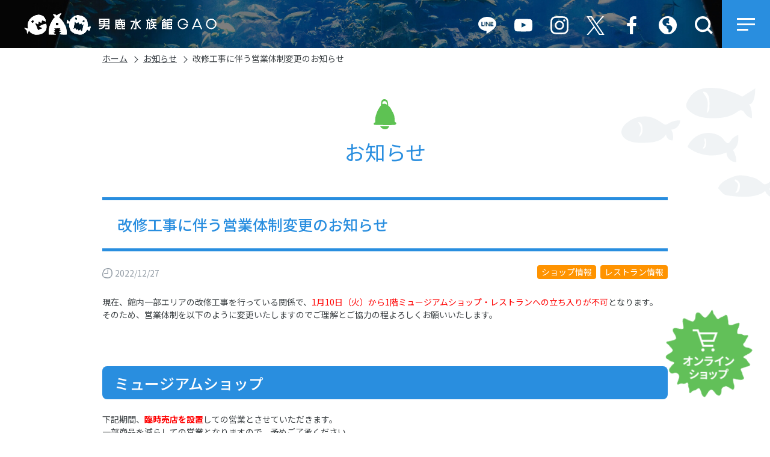

--- FILE ---
content_type: text/html; charset=UTF-8
request_url: https://www.gao-aqua.jp/news/36616.html
body_size: 8587
content:
<!DOCTYPE html>
<html lang="ja" itemscope="itemscope" itemtype="http://schema.org/WebPage">
<head>
<!-- myサイト翻訳 -->
<script src="//msta.j-server.com/MSTA/LUC2GAOAQU/js/msta.js"></script>
<!-- Google Tag Manager -->
<script>(function(w,d,s,l,i){w[l]=w[l]||[];w[l].push({'gtm.start':
new Date().getTime(),event:'gtm.js'});var f=d.getElementsByTagName(s)[0],
j=d.createElement(s),dl=l!='dataLayer'?'&l='+l:'';j.async=true;j.src=
'https://www.googletagmanager.com/gtm.js?id='+i+dl;f.parentNode.insertBefore(j,f);
})(window,document,'script','dataLayer','GTM-5P35DGS');</script>
<!-- End Google Tag Manager -->
<script>
  window.dataLayer = window.dataLayer || [];
  function gtag(){dataLayer.push(arguments);}
  gtag('js', new Date());

  gtag('config', 'UA-78680194-1');
</script>
<meta charset="utf-8">
<meta name="viewport" content="width=device-width">


	<meta itemprop="name" content="改修工事に伴う営業体制変更のお知らせ">
	<meta itemprop="description" content="秋田県男鹿市、男鹿半島の男鹿水族館GAO。営業案内、アクセス情報、施設紹介、生き物紹介など。">
	<meta name="description" content="秋田県男鹿市、男鹿半島の男鹿水族館GAO。営業案内、アクセス情報、施設紹介、生き物紹介など。">
	<meta name="keywords" content="水族館,秋田,男鹿,男鹿半島,男鹿温泉,シロクマ,しろくま,白くま,豪太,ガオ">

	<meta property="og:title" content="改修工事に伴う営業体制変更のお知らせ">
	<meta property="og:description" content="秋田県男鹿市、男鹿半島の男鹿水族館GAO。営業案内、アクセス情報、施設紹介、生き物紹介など。">
	<meta property="og:type" content="article">
	<meta property="og:image" content="https://www.gao-aqua.jp/gao-cms/assets/themes/custom/ogp.jpg">
	<meta property="og:url" content="https://www.gao-aqua.jp/news/36616.html">
	<meta property="og:site_name" content="男鹿水族館GAO">
	<meta property="og:locale" content="ja_JP">

	<meta name="twitter:card" content="summary_large_image">
	<meta name="twitter:title" content="改修工事に伴う営業体制変更のお知らせ">
	<meta name="twitter:description" content="秋田県男鹿市、男鹿半島の男鹿水族館GAO。営業案内、アクセス情報、施設紹介、生き物紹介など。">
	<meta name="twitter:image" content="https://www.gao-aqua.jp/gao-cms/assets/themes/custom/ogp.jpg">


<link rel="shortcut icon" href="https://www.gao-aqua.jp/gao-cms/assets/themes/custom/favicon.png">
<link rel="apple-touch-icon" href="https://www.gao-aqua.jp/gao-cms/assets/themes/custom/favicon.png">

<title>改修工事に伴う営業体制変更のお知らせ &#8211; 男鹿水族館GAO</title>
<link rel='dns-prefetch' href='//www.gao-aqua.jp' />
<link rel='dns-prefetch' href='//fonts.googleapis.com' />
<link rel='dns-prefetch' href='//s.w.org' />
		<script type="text/javascript">
			window._wpemojiSettings = {"baseUrl":"https:\/\/s.w.org\/images\/core\/emoji\/13.0.1\/72x72\/","ext":".png","svgUrl":"https:\/\/s.w.org\/images\/core\/emoji\/13.0.1\/svg\/","svgExt":".svg","source":{"concatemoji":"https:\/\/www.gao-aqua.jp\/gao-cms\/wp-includes\/js\/wp-emoji-release.min.js"}};
			!function(e,a,t){var n,r,o,i=a.createElement("canvas"),p=i.getContext&&i.getContext("2d");function s(e,t){var a=String.fromCharCode;p.clearRect(0,0,i.width,i.height),p.fillText(a.apply(this,e),0,0);e=i.toDataURL();return p.clearRect(0,0,i.width,i.height),p.fillText(a.apply(this,t),0,0),e===i.toDataURL()}function c(e){var t=a.createElement("script");t.src=e,t.defer=t.type="text/javascript",a.getElementsByTagName("head")[0].appendChild(t)}for(o=Array("flag","emoji"),t.supports={everything:!0,everythingExceptFlag:!0},r=0;r<o.length;r++)t.supports[o[r]]=function(e){if(!p||!p.fillText)return!1;switch(p.textBaseline="top",p.font="600 32px Arial",e){case"flag":return s([127987,65039,8205,9895,65039],[127987,65039,8203,9895,65039])?!1:!s([55356,56826,55356,56819],[55356,56826,8203,55356,56819])&&!s([55356,57332,56128,56423,56128,56418,56128,56421,56128,56430,56128,56423,56128,56447],[55356,57332,8203,56128,56423,8203,56128,56418,8203,56128,56421,8203,56128,56430,8203,56128,56423,8203,56128,56447]);case"emoji":return!s([55357,56424,8205,55356,57212],[55357,56424,8203,55356,57212])}return!1}(o[r]),t.supports.everything=t.supports.everything&&t.supports[o[r]],"flag"!==o[r]&&(t.supports.everythingExceptFlag=t.supports.everythingExceptFlag&&t.supports[o[r]]);t.supports.everythingExceptFlag=t.supports.everythingExceptFlag&&!t.supports.flag,t.DOMReady=!1,t.readyCallback=function(){t.DOMReady=!0},t.supports.everything||(n=function(){t.readyCallback()},a.addEventListener?(a.addEventListener("DOMContentLoaded",n,!1),e.addEventListener("load",n,!1)):(e.attachEvent("onload",n),a.attachEvent("onreadystatechange",function(){"complete"===a.readyState&&t.readyCallback()})),(n=t.source||{}).concatemoji?c(n.concatemoji):n.wpemoji&&n.twemoji&&(c(n.twemoji),c(n.wpemoji)))}(window,document,window._wpemojiSettings);
		</script>
		<style type="text/css">
img.wp-smiley,
img.emoji {
	display: inline !important;
	border: none !important;
	box-shadow: none !important;
	height: 1em !important;
	width: 1em !important;
	margin: 0 .07em !important;
	vertical-align: -0.1em !important;
	background: none !important;
	padding: 0 !important;
}
</style>
	<link rel='stylesheet' id='wp-block-library-css'  href='https://www.gao-aqua.jp/gao-cms/wp-includes/css/dist/block-library/style.min.css' type='text/css' media='all' />
<link rel='stylesheet' id='site-font-css'  href='https://fonts.googleapis.com/css2?family=Noto+Sans+JP%3Awght%40400%3B500%3B700&#038;display=swap&#038;subset=japanese' type='text/css' media='all' />
<link rel='stylesheet' id='site-style-css'  href='https://www.gao-aqua.jp/gao-cms/assets/themes/custom/assets/css/style.min.css?202112091141' type='text/css' media='all' />
<link rel='stylesheet' id='site-magnific-popup-css'  href='https://www.gao-aqua.jp/gao-cms/assets/themes/custom/assets/js/libs/magnific-popup/magnific-popup.css' type='text/css' media='all' />
<link rel='stylesheet' id='site-temp-css'  href='https://www.gao-aqua.jp/gao-cms/assets/themes/custom/assets/css/temp.css?2023102402' type='text/css' media='all' />
<script type='text/javascript' src='https://www.gao-aqua.jp/gao-cms/assets/themes/custom/assets/js/libs/jquery-2.2.4.min.js' id='jquery-js'></script>
<link rel="https://api.w.org/" href="https://www.gao-aqua.jp/wp-json/" /><link rel="alternate" type="application/json" href="https://www.gao-aqua.jp/wp-json/wp/v2/news/36616" /><link rel="canonical" href="https://www.gao-aqua.jp/news/36616.html" />
<link rel='shortlink' href='https://www.gao-aqua.jp/?p=36616' />
<link rel="alternate" type="application/json+oembed" href="https://www.gao-aqua.jp/wp-json/oembed/1.0/embed?url=https%3A%2F%2Fwww.gao-aqua.jp%2Fnews%2F36616.html" />
<link rel="alternate" type="text/xml+oembed" href="https://www.gao-aqua.jp/wp-json/oembed/1.0/embed?url=https%3A%2F%2Fwww.gao-aqua.jp%2Fnews%2F36616.html&#038;format=xml" />

</head>
<body id="top" class="page">
<!-- Google Tag Manager (noscript) -->
<noscript><iframe src="https://www.googletagmanager.com/ns.html?id=GTM-5P35DGS"
height="0" width="0" style="display:none;visibility:hidden"></iframe></noscript>
<!-- End Google Tag Manager (noscript) -->
<noscript>
    <div>このページは JavaScript を使用しています。ご使用中のブラウザは JavaScript が無効になっているか、JavaScript に対応していません。<br />
    JavaScript を有効にするか、JavaScript が使用可能なブラウザでアクセスして下さい。</div>
</noscript>
<header class="header" role="banner">
  <div class="header-inner">
      <p class="header-logo"><a href="https://www.gao-aqua.jp/"><img src="https://www.gao-aqua.jp/gao-cms/assets/themes/custom/assets/img/logo.png" width="320" alt="男鹿水族館GAO"></a></p>
      <ul class="header-utilities">
      <li class="header-utilities--item">
        <a class="header-utilities--btn" href="https://page.line.me/456xrnes" target="_blank" rel="noopener">
                      <img src="https://www.gao-aqua.jp/gao-cms/assets/themes/custom/assets/img/icon/img-line.svg" alt="Line">
                  </a>
      </li>
      <li class="header-utilities--item">
        <a class="header-utilities--btn" href="https://www.youtube.com/channel/UCm6bc8BVGkIthz2uZNiZMuA" target="_blank" rel="noopener">
                      <img src="https://www.gao-aqua.jp/gao-cms/assets/themes/custom/assets/img/icon/img-youtube.svg" alt="Youtube">
                  </a>
      </li>
      <li class="header-utilities--item">
        <a class="header-utilities--btn" href="https://www.instagram.com/oga_aquarium_gao/" target="_blank" rel="noopener">
                      <img src="https://www.gao-aqua.jp/gao-cms/assets/themes/custom/assets/img/icon/img-instagram.svg" alt="Instagram">
                  </a>
      </li>
      <li class="header-utilities--item">
        <a class="header-utilities--btn" href="https://twitter.com/ogaaquariumgao/" target="_blank" rel="noopener">
                      <img src="https://www.gao-aqua.jp/gao-cms/assets/themes/custom/assets/img/icon/img-x.svg" alt="X（旧Twitter）">
                  </a>
      </li>
      <li class="header-utilities--item">
        <a class="header-utilities--btn" href="https://www.facebook.com/gao.aqua/" target="_blank" rel="noopener">
                      <img src="https://www.gao-aqua.jp/gao-cms/assets/themes/custom/assets/img/icon/img-facebook.svg" alt="Facebook">
                  </a>
      </li>
      <li class="header-utilities--item type-language">
        <button class="btn-header-utilities header-utilities--btn" type="button">
                      <img src="https://www.gao-aqua.jp/gao-cms/assets/themes/custom/assets/img/icon/img-language.svg" alt="言語選択">
                  </button>
        <div class="header-toggle--box">
          <ul class="header-language">
            <li class="header-language--item" id="msta_lang_ja"><olang><span class="btn-select-lang">日本語</span></olang></li>  
            <li class="header-language--item" id="msta_lang_en"><olang><span class="btn-select-lang">English</span></olang></li>
            <li class="header-language--item" id="msta_lang_ko"><olang><span class="btn-select-lang">한국어</span></olang></li>
            <li class="header-language--item" id="msta_lang_zh"><olang><span class="btn-select-lang">简体中文</span></olang></li>
            <li class="header-language--item" id="msta_lang_tw"><olang><span class="btn-select-lang">繁體中文</span></olang></li>
          </ul>
        </div>
      </li>
      <li class="header-utilities--item">
					<button class="btn-header-utilities btn-header-search header-utilities--btn" type="button">
            						  <img src="https://www.gao-aqua.jp/gao-cms/assets/themes/custom/assets/img/icon/img-search.svg" alt="サイト内検索">
            					</button>
					<div class="search-box header-toggle--box type-header-search" id="header-search-box">
						<form id="searchform" action="https://www.gao-aqua.jp/" role="search" method="get">
							<div class="search-box--text">
								<input id="s" type="text" placeholder="キーワード検索" name="s" value="">
							</div>
							<button class="search-box--btn" type="submit">
								<img src="https://www.gao-aqua.jp/gao-cms/assets/themes/custom/assets/img/icon/img-search.svg" alt="検索する">
							</button>
						</form>
					</div>
				</li>
    </ul>
    <div class="header-button-container">
      <button id="btn-gnav-open" type="button" data-toggle="collapse" data-target="#header-menu" aria-expanded="false" aria-controls="header-menu">
        <img src="https://www.gao-aqua.jp/gao-cms/assets/themes/custom/assets/img/common/icon-gnav.svg" alt="メニューを開く">
      </button>
    </div>
    <div class="collapse header-nav" id="header-menu">
      <div class="header-nav--inner">
        <button class="header-nav--close" id="btn-gnav-close" type="button">
          <img src="https://www.gao-aqua.jp/gao-cms/assets/themes/custom/assets/img/common/icon-gnav--close.svg" alt="メニューを閉じる">
        </button>
        <div class="site-nav">
          <nav role="navigation" aria-label="メインメニュー">
            <ul class="row row-cols-md-3 row-cols-sm-2 row-cols-1 exists-space list-unstyled">
              <li class="col"><a class="btn-box-arrow type-white type-block" href="https://www.gao-aqua.jp/about/info/">営業時間はこちら</a></li>
              <li class="col"><a class="btn-box-arrow type-white type-block" href="https://www.gao-aqua.jp/about/price/">入館料金はこちら</a></li>
              <li class="col"><a class="btn-box-arrow type-white type-block" href="https://www.gao-aqua.jp/about/access/">アクセスはこちら</a></li>
            </ul>
            <div class="site-nav--group">
<ul class="site-nav--link">
	<li class="site-nav--link--item"><a href="https://www.gao-aqua.jp/about/">水族館について</a></li>
	<li class="site-nav--link--item"><a href="https://www.gao-aqua.jp/about/info/">営業時間</a></li>
	<li class="site-nav--link--item"><a href="https://www.gao-aqua.jp/about/price/">入館料金</a></li>
	<li class="site-nav--link--item"><a href="https://www.gao-aqua.jp/about/annual-passport/">年間パスポート</a></li>
	<li class="site-nav--link--item"><a href="https://www.gao-aqua.jp/about/sponsor/">協賛店</a></li>
	<li class="site-nav--link--item"><a href="https://www.gao-aqua.jp/about/access/">アクセス</a></li>
	<li class="site-nav--link--item"><a href="https://www.gao-aqua.jp/about/group/">団体の利用</a></li>
	<li class="site-nav--link--item"><a href="https://www.gao-aqua.jp/about/school/">校外学習・修学旅行</a></li>
</ul>
<ul class="site-nav--link">
	<li class="site-nav--link--item"><a href="https://www.gao-aqua.jp/area-guide/">エリアガイド</a></li>
	<li class="site-nav--link--item"><a href="https://www.gao-aqua.jp/area-guide/maintenance">整備エリア</a></li>
	<li class="site-nav--link--item"><a href="https://www.gao-aqua.jp/animal/">GAOの生き物たち</a></li>
	<li class="site-nav--link--item"><a href="https://www.gao-aqua.jp/about/shop/">ミュージアムショップ</a></li>
	<li class="site-nav--link--item"><a href="https://www.gao-aqua.jp/restaurant/">レストラン「フルット」</a></li>
	<li class="site-nav--link--item"><a href="https://www.gao-aqua.jp/about/service/">館内サービス</a></li>
	<li class="site-nav--link--item"><a href="https://gaoonline.base.shop/" target="_blank">オンラインショップ</a></li>
</ul>
<ul class="site-nav--link">
	<li class="site-nav--link--item"><a href="https://www.gao-aqua.jp/event/">イベント</a></li>
	<li class="site-nav--link--item"><a href="https://www.gao-aqua.jp/news/">お知らせ</a></li>
	<li class="site-nav--link--item"><a href="https://www.gao-aqua.jp/blog/">GAOっとブログ</a></li>
</ul>
<ul class="site-nav--link">
	<li class="site-nav--link--item"><a href="https://www.gao-aqua.jp/contact/">お問い合わせ</a></li>
	<li class="site-nav--link--item"><a href="https://www.gao-aqua.jp/contact/faq">よくあるご質問</a></li>
	<li class="site-nav--link--item"><a href="https://www.gao-aqua.jp/about/taiken/">実習のご案内</a></li>
	<li class="site-nav--link--item"><a href="https://www.gao-aqua.jp/recruit/">採用情報	</a></li>
</ul>
<ul class="site-nav--link">
	<li class="site-nav--link--item"><a href="https://www.gao-aqua.jp/naming/">愛称・ロゴマーク</a></li>
	<li class="site-nav--link--item"><a href="https://www.gao-aqua.jp/link/">著作権・リンク</a></li>
	<li class="site-nav--link--item"><a href="https://www.gao-aqua.jp/animalwelfare/">アニマルウェルフェア</a></li>
	<li class="site-nav--link--item"><a href="https://www.gao-aqua.jp/management/">動物取扱業に関する表示</a></li>
	<li class="site-nav--link--item"><a href="https://www.gao-aqua.jp/about/koukoku">決算公告</a></li>
	<li class="site-nav--link--item"><a href="https://www.gao-aqua.jp/dream-day-at-the-aquarium/">ドリームデイ・アット・ジ・アクアリウム</a></li>
</ul>
</div>          </nav>
          <div class="sp-search-box search-box">
            <form id="searchform" action="https://www.gao-aqua.jp/" role="search" method="get">
							<div class="search-box--text">
								<input id="s" type="text" placeholder="キーワード検索" name="s" value="">
							</div>
							<button class="search-box--btn" type="submit">
								<img src="https://www.gao-aqua.jp/gao-cms/assets/themes/custom/assets/img/icon/img-search.svg" alt="検索する">
							</button>
						</form>
          </div>
          <div class="site-nav--information">
            <div class="site-nav--information--logo">
              <a href="https://www.gao-aqua.jp/">
                <img src="https://www.gao-aqua.jp/gao-cms/assets/themes/custom/assets/img/logo02.svg" alt="男鹿水族館GAO">
              </a>
            </div>
            <p class="site-nav--information--address">〒010-0673 秋田県男鹿市戸賀塩浜
              <br>TEL：0185-32-2221　FAX：0185-32-2220</p><a class="btn-box-arrow type-white" href="https://www.gao-aqua.jp/contact/">お問い合わせはこちら</a>
          </div>
        </div>
      </div>
    </div>
  </div>
</header><main class="main" role="main">
	<nav class="breadcrumb-container" role="navigation" aria-label="現在位置">
<div class="container">
<ol class="breadcrumb"><li class="breadcrumb-item"><a href="https://www.gao-aqua.jp/">ホーム</a></li><li class="breadcrumb-item"><a href="https://www.gao-aqua.jp/news">お知らせ</a></li>
<li class="breadcrumb-item is-current">改修工事に伴う営業体制変更のお知らせ</li></ol>
</div>
</nav>
			
			
	        <article class="page">

	        	<div class="page-header mb-5">
	        		<div class="container">
	        			<div class="page-header--h1 type-news">
	        				<span class="page-header--title">お知らせ</span>
						</div>
	        		</div>
	        	</div>

	        	<div class="page-contents">
	        		<div class="container">
								<h1 class="h2 type-archive--title mt-0">改修工事に伴う営業体制変更のお知らせ</h1>
								<div class="d-flex align-items-center justify-content-between mb-4">
									<time class="icon type-time--gray panel--time" datetime="2022-12-27">2022/12/27</time>
																		<div class="news-category text-right ml-3">
																																<a class="label ml-1 mb-1 type-news type-shop" href="https://www.gao-aqua.jp/news-category/shop">ショップ情報</a>
																																<a class="label ml-1 mb-1 type-news type-restaurant" href="https://www.gao-aqua.jp/news-category/restaurant">レストラン情報</a>
																			</div>
																	</div>
								<div class="clearfix">
									<p>現在、館内一部エリアの改修工事を行っている関係で、<span style="color: #ff0000;">1月10日（火）から1階ミュージアムショップ・レストランへの立ち入りが不可</span>となります。<br />
そのため、営業体制を以下のように変更いたしますのでご理解とご協力の程よろしくお願いいたします。</p>
<h2>ミュージアムショップ</h2>
<p>下記期間、<span style="color: #ff0000;"><strong>臨時売店を設置</strong></span>しての営業とさせていただきます。<br />
一部商品を減らしての営業となりますので、予めご了承ください。<br />
（ソフトクリームの販売も休止とさせていただきます。）</p>
<h4>期間</h4>
<h6 style="padding-left: 40px;">2023年1月10日（火）～2月7日（火）※予定</h6>
<h4>臨時売店設置場所</h4>
<h6 style="padding-left: 40px;">2階ホッキョクグマ水槽前（ガイドマップ⑧付近）</h6>
<h2>レストラン「フルット」（館内1階）</h2>
<p>下記期間、<strong><span style="color: #ff0000;">土日祝日のみの営業</span></strong>とさせていただきます。<br />
予めご了承ください。</p>
<h4>期間</h4>
<h6 style="padding-left: 40px;">2023年1月10日（火）～<del>2月中　※予定</del>　→2023年1月30日（月）より通常営業を再開します。</h6>
<p>&nbsp;</p>
<hr />
<p>※内容は急きょ変更となる可能性がございます。その場合は、ホームページやSNSでご案内いたします。<br />
※水族館は通常の休館日を除き、通常通りの営業を行います。</p>
<p>&nbsp;</p>
<h2>通常休館日</h2>
<h6 style="padding-left: 40px;">1月19日(木)、23日(月)～27日(金)<br />
2月　2日(木)、　9日(木)、16日(木)<br />
3月　2日(木)、　9日(木)</h6>
<p style="padding-left: 80px;">※お電話でのお問い合わせは通常通り対応いたします。</p>
								</div>
								<nav class="mt-5 text-center">
									<a href="https://www.gao-aqua.jp/news" class="btn-box-arrow">お知らせ一覧へ</a>
								</nav>
	        		</div>
				</div>
				

	        </article>

			
</main>
<section>
    <div class="online-shop">
        <a href="https://gaoonline.base.shop/" target="_blank">
            <img class="online-shop_bg" src="https://www.gao-aqua.jp/gao-cms/assets/themes/custom/assets/img/icon/img-online-shop_bg.svg" alt="オンラインショップ">
            <img class="online-shop_text" src="https://www.gao-aqua.jp/gao-cms/assets/themes/custom/assets/img/icon/img-online-shop_text.svg" alt="オンラインショップ">
        </a>
    </div>
</section>
    <aside class="footer-sns">
		<div class="container">
			<div class="footer-sns-share">
				<div class="footer-sns-share--item">
					<div class="fb-share-button" data-href="https://www.gao-aqua.jp/news/36616.html" data-layout="button_count" data-size="small">
                        <a target="_blank" href="https://www.facebook.com/sharer/sharer.php?u=https%3A%2F%2Fwww.gao-aqua.jp%2Fnews%2F36616.html&amp;src=sdkpreparse" class="fb-xfbml-parse-ignore">シェア</a>
					</div>
				</div>
				<div class="footer-sns-share--item">
					<a href="https://twitter.com/share?ref_src=twsrc%5Etfw" class="twitter-share-button" data-show-count="false">Tweet</a>
					<script async src="https://platform.twitter.com/widgets.js" charset="utf-8"></script>
				</div>
				<div class="footer-sns-share--item">
                    <a class="btn-line-share" href="https://timeline.line.me/social-plugin/share?url=https%3A%2F%2Fwww.gao-aqua.jp%2Fnews%2F36616.html">LINEでシェア</a>
				</div>
			</div>
		</div>
	</aside>
<aside class="footer-banner"><nav class="container"><ul class="row exists-space list-unstyled row-cols-md-4 row-cols-sm-3 row-cols-2"><li class="col"><a href="https://gaoonline.base.shop/" target="_blank" rel="noopener"><img src="https://www.gao-aqua.jp/gao-cms/assets/uploads/2025/02/47043ed7f1059db4849937b8a9a9fe79.jpg" alt="男鹿水族館GAO　Online Shop"></a></li><li class="col"><a href="https://www.gao-aqua.jp/special/" target="_blank" rel="noopener"><img src="https://www.gao-aqua.jp/gao-cms/assets/uploads/2021/03/a65d15ebb795392f25c9fa8c398f88b6.jpg" alt="秋田×山形 3園館連携スペシャルサイト"></a></li><li class="col"><a href="https://oganavi.com/" target="_blank" rel="noopener"><img src="https://www.gao-aqua.jp/gao-cms/assets/uploads/2021/03/ae2422f902e85025e5a04a7d45753637.jpg" alt="男鹿なび"></a></li><li class="col"><a href="https://akita-fun.jp/" target="_blank" rel="noopener"><img src="https://www.gao-aqua.jp/gao-cms/assets/uploads/2021/03/79d0c9bde2b96df2b9c1dc8b89c30705.jpg" alt="秋田県観光総合ガイド あきたファン・ドッと・コム"></a></li><li class="col"><a href="http://www.akitafurusatomura.co.jp/" target="_blank" rel="noopener"><img src="https://www.gao-aqua.jp/gao-cms/assets/uploads/2025/05/f4205a7fc8c643dc3b86b8c5b1e653d7.png" alt="秋田ふるさと村"></a></li><li class="col"><a href="https://www.city.kushiro.lg.jp/zoo/" target="_blank" rel="noopener"><img src="https://www.gao-aqua.jp/gao-cms/assets/uploads/2021/03/03fab47d338454ddb5062bf31f69aa8b.jpg" alt="釧路市動物園ホームページ"></a></li><li class="col"><a href="https://wannyapia.akita.jp/" target="_blank" rel="noopener"><img src="https://www.gao-aqua.jp/gao-cms/assets/uploads/2021/03/33f3a434f5505cb661564e42eb692e04.jpg" alt="秋田県動物愛護センター ワンニャピアあきた"></a></li></ul></nav></aside>    <footer class="footer" role="contentinfo">
        <p class="footer-link-top">
			<a class="btn-link-top" href="#top">
				<img src="https://www.gao-aqua.jp/gao-cms/assets/themes/custom/assets/img/icon/img-arrow.svg" alt="ページ上部へ戻る">
			</a>
		</p>
        <div class="container footer--inner">
            <div class="site-nav">
                <nav role="navigation" aria-label="メインメニュー">
                <div class="site-nav--group">
<ul class="site-nav--link">
	<li class="site-nav--link--item"><a href="https://www.gao-aqua.jp/about/">水族館について</a></li>
	<li class="site-nav--link--item"><a href="https://www.gao-aqua.jp/about/info/">営業時間</a></li>
	<li class="site-nav--link--item"><a href="https://www.gao-aqua.jp/about/price/">入館料金</a></li>
	<li class="site-nav--link--item"><a href="https://www.gao-aqua.jp/about/annual-passport/">年間パスポート</a></li>
	<li class="site-nav--link--item"><a href="https://www.gao-aqua.jp/about/sponsor/">協賛店</a></li>
	<li class="site-nav--link--item"><a href="https://www.gao-aqua.jp/about/access/">アクセス</a></li>
	<li class="site-nav--link--item"><a href="https://www.gao-aqua.jp/about/group/">団体の利用</a></li>
	<li class="site-nav--link--item"><a href="https://www.gao-aqua.jp/about/school/">校外学習・修学旅行</a></li>
</ul>
<ul class="site-nav--link">
	<li class="site-nav--link--item"><a href="https://www.gao-aqua.jp/area-guide/">エリアガイド</a></li>
	<li class="site-nav--link--item"><a href="https://www.gao-aqua.jp/area-guide/maintenance">整備エリア</a></li>
	<li class="site-nav--link--item"><a href="https://www.gao-aqua.jp/animal/">GAOの生き物たち</a></li>
	<li class="site-nav--link--item"><a href="https://www.gao-aqua.jp/about/shop/">ミュージアムショップ</a></li>
	<li class="site-nav--link--item"><a href="https://www.gao-aqua.jp/restaurant/">レストラン「フルット」</a></li>
	<li class="site-nav--link--item"><a href="https://www.gao-aqua.jp/about/service/">館内サービス</a></li>
	<li class="site-nav--link--item"><a href="https://gaoonline.base.shop/" target="_blank">オンラインショップ</a></li>
</ul>
<ul class="site-nav--link">
	<li class="site-nav--link--item"><a href="https://www.gao-aqua.jp/event/">イベント</a></li>
	<li class="site-nav--link--item"><a href="https://www.gao-aqua.jp/news/">お知らせ</a></li>
	<li class="site-nav--link--item"><a href="https://www.gao-aqua.jp/blog/">GAOっとブログ</a></li>
</ul>
<ul class="site-nav--link">
	<li class="site-nav--link--item"><a href="https://www.gao-aqua.jp/contact/">お問い合わせ</a></li>
	<li class="site-nav--link--item"><a href="https://www.gao-aqua.jp/contact/faq">よくあるご質問</a></li>
	<li class="site-nav--link--item"><a href="https://www.gao-aqua.jp/about/taiken/">実習のご案内</a></li>
	<li class="site-nav--link--item"><a href="https://www.gao-aqua.jp/recruit/">採用情報	</a></li>
</ul>
<ul class="site-nav--link">
	<li class="site-nav--link--item"><a href="https://www.gao-aqua.jp/naming/">愛称・ロゴマーク</a></li>
	<li class="site-nav--link--item"><a href="https://www.gao-aqua.jp/link/">著作権・リンク</a></li>
	<li class="site-nav--link--item"><a href="https://www.gao-aqua.jp/animalwelfare/">アニマルウェルフェア</a></li>
	<li class="site-nav--link--item"><a href="https://www.gao-aqua.jp/management/">動物取扱業に関する表示</a></li>
	<li class="site-nav--link--item"><a href="https://www.gao-aqua.jp/about/koukoku">決算公告</a></li>
	<li class="site-nav--link--item"><a href="https://www.gao-aqua.jp/dream-day-at-the-aquarium/">ドリームデイ・アット・ジ・アクアリウム</a></li>
</ul>
</div>                </nav>
                <div class="site-nav--information">
                    <div class="site-nav--information--logo">
                        <a href="">
                            <img src="https://www.gao-aqua.jp/gao-cms/assets/themes/custom/assets/img/logo02.png" alt="男鹿水族館GAO">
                        </a>
                    </div>
                    <address class="site-nav--information--address">〒010-0673 秋田県男鹿市戸賀塩浜
                        <br>TEL：0185-32-2221　FAX：0185-32-2220
                    </address>
                    <a class="btn-box-arrow type-white" href="https://www.gao-aqua.jp/contact/">お問い合わせはこちら</a>
                </div>
            </div>
            <script type="application/ld+json">
                {
                    "@context": "http://schema.org",
                    "@type": "Corporation",
                    "name": "男鹿水族館GAO",
                    "telephone": "0185-32-2221",
                    "faxNumber": "0185-32-2220",
                    "address":
                    [
                        {
                            "@type": "PostalAddress",
                            "postalCode": "010-0673",
                            "addressRegion": "秋田県",
                            "addressLocality": "男鹿市",
                            "streetAddress": "戸賀塩浜"
                        }
                    ]
                }
            </script>
            <p class="footer--copyright"><small>&copy; Copyright 2020 Oga Aquarium GAO.Co., LTD. All rights reserved.</small>
            </p>
        </div>
    </footer>

    <script type='text/javascript' src='https://www.gao-aqua.jp/gao-cms/assets/themes/custom/assets/js/libs/magnific-popup/jquery.magnific-popup.min.js' id='site-magnific-popup-js'></script>
<script type='text/javascript' src='https://www.gao-aqua.jp/gao-cms/assets/themes/custom/assets/js/libs/jquery.smoothScroll.js' id='site-smoothscroll-js'></script>
<script type='text/javascript' src='https://www.gao-aqua.jp/gao-cms/assets/themes/custom/assets/js/libs/bootstrap.bundle.min.js' id='site-bootstrap-js'></script>
<script type='text/javascript' src='https://www.gao-aqua.jp/gao-cms/assets/themes/custom/assets/js/common.js?20231024' id='site-common-js'></script>
<script type='text/javascript' src='https://www.gao-aqua.jp/gao-cms/assets/plugins/page-links-to/dist/new-tab.js' id='page-links-to-js'></script>
<script type='text/javascript' src='https://www.gao-aqua.jp/gao-cms/wp-includes/js/wp-embed.min.js' id='wp-embed-js'></script>
    <div id="fb-root"></div>
	<script async defer crossorigin="anonymous" src="https://connect.facebook.net/ja_JP/sdk.js#xfbml=1&amp;version=v9.0" nonce="iGdi4Gny"></script>
  </body>
</html>


--- FILE ---
content_type: image/svg+xml
request_url: https://www.gao-aqua.jp/gao-cms/assets/themes/custom/assets/img/icon/img-facebook.svg
body_size: 645
content:
<?xml version="1.0" encoding="utf-8"?>
<!-- Generator: Adobe Illustrator 25.1.0, SVG Export Plug-In . SVG Version: 6.00 Build 0)  -->
<svg version="1.1" id="Icon_-_Facebook" xmlns="http://www.w3.org/2000/svg" xmlns:xlink="http://www.w3.org/1999/xlink" x="0px"
	 y="0px" width="30px" height="30px" viewBox="0 0 30 30" style="enable-background:new 0 0 30 30;" xml:space="preserve">
<style type="text/css">
	.st0{fill-rule:evenodd;clip-rule:evenodd;fill:#FFFFFF;}
</style>
<path id="パス_1" class="st0" d="M17.3,30V16.3H22l0.7-5.3h-5.3V7.7C17.3,6.2,17.8,5,20,5h2.8V0.2c-0.7,0-2.3-0.2-4.2-0.2
	c-4,0-6.8,2.5-6.8,7v4H7.2v5.3h4.7V30H17.3z"/>
</svg>


--- FILE ---
content_type: image/svg+xml
request_url: https://www.gao-aqua.jp/gao-cms/assets/themes/custom/assets/img/icon/img-x.svg
body_size: 345
content:
<svg xmlns="http://www.w3.org/2000/svg" width="29.355" height="30" viewBox="0 0 29.355 30">
  <path id="logo" d="M17.47,12.7,28.4,0h-2.59L16.32,11.03,8.741,0H0L11.46,16.679,0,30H2.59L12.61,18.352l8,11.648h8.741L17.47,12.7Zm-3.547,4.123-1.161-1.661L3.523,1.95H7.5l7.456,10.665,1.161,1.661L25.81,28.139H21.832L13.923,16.827Z" fill="#fff"/>
</svg>


--- FILE ---
content_type: image/svg+xml
request_url: https://www.gao-aqua.jp/gao-cms/assets/themes/custom/assets/img/logo02.svg
body_size: 8747
content:
<svg xmlns="http://www.w3.org/2000/svg" xmlns:xlink="http://www.w3.org/1999/xlink" width="110" height="48" viewBox="0 0 110 48">
  <defs>
    <pattern id="pattern" preserveAspectRatio="xMidYMid slice" width="100%" height="100%" viewBox="0 0 966 421">
      <image width="966" height="421" xlink:href="[data-uri]"/>
    </pattern>
  </defs>
  <rect id="logo_wh" width="110" height="48" fill="url(#pattern)"/>
</svg>


--- FILE ---
content_type: image/svg+xml
request_url: https://www.gao-aqua.jp/gao-cms/assets/themes/custom/assets/img/icon/img-btn-box-arrow--blue.svg
body_size: 532
content:
<?xml version="1.0" encoding="utf-8"?>
<!-- Generator: Adobe Illustrator 25.0.1, SVG Export Plug-In . SVG Version: 6.00 Build 0)  -->
<svg version="1.1" id="レイヤー_1" xmlns="http://www.w3.org/2000/svg" xmlns:xlink="http://www.w3.org/1999/xlink" x="0px"
	 y="0px" width="20px" height="10px" viewBox="0 0 20 10" style="enable-background:new 0 0 20 10;" xml:space="preserve">
<style type="text/css">
	.st0{fill:#298EDF;}
</style>
<path id="パス_910" class="st0" d="M11.9,0L9.2,3.1l5.7,3.6L0,4.6V10l20-0.8l0,0L11.9,0z"/>
</svg>


--- FILE ---
content_type: image/svg+xml
request_url: https://www.gao-aqua.jp/gao-cms/assets/themes/custom/assets/img/icon/img-line.svg
body_size: 1117
content:
<svg xmlns="http://www.w3.org/2000/svg" width="85.625" height="80.216" viewBox="0 0 85.625 80.216">
  <path id="中マド_1" data-name="中マド 1" d="M39.535,80.216h0c-.315,0-.521-.079-.615-.234-.855-1.426-.717-2.075-.2-4.491.191-.894.428-2.005.688-3.487.318-1.815.119-3.165-.593-4.013a2.959,2.959,0,0,0-2.288-.967,2.658,2.658,0,0,0-.331.018,48.992,48.992,0,0,1-14.481-3.71,40.549,40.549,0,0,1-11.462-7.358A32.656,32.656,0,0,1,2.714,45.8,28.475,28.475,0,0,1,0,33.666a27.4,27.4,0,0,1,3.364-13.1,34.413,34.413,0,0,1,9.175-10.7A44.759,44.759,0,0,1,26.148,2.647a53.78,53.78,0,0,1,33.329,0A44.758,44.758,0,0,1,73.086,9.864a34.413,34.413,0,0,1,9.175,10.7,27.4,27.4,0,0,1,3.364,13.1,24.336,24.336,0,0,1-.9,6.521,28.365,28.365,0,0,1-2.484,6.019,45.94,45.94,0,0,1-8.49,10.715A144.171,144.171,0,0,1,52.774,73.6C46.685,77.557,41.365,80.216,39.535,80.216Zm2.3-48.4,0,0,8.366,12.55H55.17V24.715H50.5V37.267L42.132,24.715H37.17V44.37h4.67V31.818Zm-12.065-7.1V44.37h4.768V24.715Zm28.218-.1V44.273H71.809V40.186H62.663V36.2h8.077V32.012H62.663V28.7H71.42V24.618Zm-42.813,0V44.273H26.758V40.186H19.947V24.618Z" fill="#fff"/>
</svg>


--- FILE ---
content_type: image/svg+xml
request_url: https://www.gao-aqua.jp/gao-cms/assets/themes/custom/assets/img/icon/img-search.svg
body_size: 621
content:
<svg id="Icon_-_Search_-_White" data-name="Icon - Search - White" xmlns="http://www.w3.org/2000/svg" width="30" height="30" viewBox="0 0 30 30">
  <rect id="長方形_693" data-name="長方形 693" width="30" height="30" fill="none"/>
  <path id="パス_208" data-name="パス 208" d="M29.9,27.267l-6.206-6.206a12.875,12.875,0,0,0,2.633-7.9A13.083,13.083,0,0,0,13.164,0,13.083,13.083,0,0,0,0,13.164,13.083,13.083,0,0,0,13.164,26.327a12.875,12.875,0,0,0,7.9-2.633L27.267,29.9ZM3.761,13.164a9.311,9.311,0,0,1,9.4-9.4,9.311,9.311,0,0,1,9.4,9.4,9.311,9.311,0,0,1-9.4,9.4A9.311,9.311,0,0,1,3.761,13.164Z" fill="#fff"/>
</svg>


--- FILE ---
content_type: image/svg+xml
request_url: https://www.gao-aqua.jp/gao-cms/assets/themes/custom/assets/img/icon/img-arrow.svg
body_size: 320
content:
<svg xmlns="http://www.w3.org/2000/svg" width="20" height="13" viewBox="0 0 20 13">
  <g id="_1" data-name=" 1" transform="translate(703 715) rotate(180)">
    <path id="パス_36" data-name="パス 36" d="M12,15,2,4.984,4.979,2,12,9.033,19.021,2,22,4.984Z" transform="translate(681 700)" fill="#298edf"/>
  </g>
</svg>


--- FILE ---
content_type: application/javascript
request_url: https://www.gao-aqua.jp/gao-cms/assets/themes/custom/assets/js/common.js?20231024
body_size: 7928
content:
(function($) {

	'use strict';
	// ------------------------------
	// sponsor privacypolicy
	// ------------------------------
	if ($('div').hasClass('mw_wp_form mw_wp_form_input')){
		$('.sponsor-form-submit').addClass('is-deactivate');
	}
	$('#pp-check-1').on('change', function(){
		var is_check = $(this).is(':checked');
		if(is_check){
			$('.sponsor-form-submit').removeClass('is-deactivate');
		}else{
			$('.sponsor-form-submit').addClass('is-deactivate');
		}
	});


	// ------------------------------
	// passport form
	// ------------------------------
	$(function() {
		$('[name="年間パスポート"]:radio').change( function() {
			var result = $("input[name='年間パスポート']:checked").val(); 
			if(result === '更新（※以前にも作成したことのある方はこちら）'){
				$('.open-area').css('display','block');
			} else if (result === '新規作成') {
				$('.open-area').css('display','none');
			}
		}).trigger('change');
	});
	if( jQuery('#mw_wp_form_mw-wp-form-31349').length ){
		var dateFormat   = 'yy年mm月dd日';
		var holiday = [
			'20220120',
			'20220124',
			'20220125',
			'20220126',
			'20220127',
			'20220128',
			'20220203',
			'20220210',
			'20220217',
			'20220224',
			'20220303',
			'20220310',
		];
		jQuery("input[name='来館日']").datepicker({
			dateFormat: dateFormat,
			dayNames: ['日曜日','月曜日','火曜日','水曜日','木曜日','金曜日','土曜日'],
			dayNamesShort: ['日曜','月曜','火曜','水曜','木曜','金曜','土曜'],
			dayNamesMin: ['日','月','火','水','木','金','土'],
			monthNames: ['1月','2月','3月','4月','5月','6月','7月','8月','9月','10月','11月','12月'],
			monthNamesShort: ['1','2','3','4','5','6','7','8','9','10','11','12'],
			showMonthAfterYear: false,
			changeYear: false,
			changeMonth: false,
			minDate: '+7d',
			// 休日・祝日判定
			beforeShowDay: function(date) {
				var ymd = date.getFullYear()+('0'+(date.getMonth()+1)).slice(-2)+('0'+date.getDate()).slice(-2);
				if( holiday.indexOf(ymd) != -1 ) {
					return [false, 'ui-state-disabled', "", "休館日"];
				} else {
					return [true, ''];
				}
			}
		});
	}
	if( jQuery('#mw_wp_form_mw-wp-form-31349').length ){
		var dateFormat   = 'yy年mm月dd日';
		var holiday = [
			'20220120',
			'20220124',
			'20220125',
			'20220126',
			'20220127',
			'20220128',
			'20220203',
			'20220210',
			'20220217',
			'20220224',
			'20220303',
			'20220310',
		];
		jQuery("input[name='前回更新日']").datepicker({
			dateFormat: dateFormat,
			dayNames: ['日曜日','月曜日','火曜日','水曜日','木曜日','金曜日','土曜日'],
			dayNamesShort: ['日曜','月曜','火曜','水曜','木曜','金曜','土曜'],
			dayNamesMin: ['日','月','火','水','木','金','土'],
			monthNames: ['1月','2月','3月','4月','5月','6月','7月','8月','9月','10月','11月','12月'],
			monthNamesShort: ['1','2','3','4','5','6','7','8','9','10','11','12'],
			showMonthAfterYear: false,
			changeYear: false,
			changeMonth: false,
			// minDate: '+7d',
			// 休日・祝日判定
			beforeShowDay: function(date) {
				var ymd = date.getFullYear()+('0'+(date.getMonth()+1)).slice(-2)+('0'+date.getDate()).slice(-2);
				if( holiday.indexOf(ymd) != -1 ) {
					return [false, 'ui-state-disabled', "", "休館日"];
				} else {
					return [true, ''];
				}
			}
		});
	}
	if( jQuery('#mw_wp_form_mw-wp-form-31349').length ){
		var dateFormat   = 'yy年mm月dd日';
		jQuery("input[name='生年月日']").datepicker({
			dateFormat: dateFormat,
			dayNames: ['日曜日','月曜日','火曜日','水曜日','木曜日','金曜日','土曜日'],
			dayNamesShort: ['日曜','月曜','火曜','水曜','木曜','金曜','土曜'],
			dayNamesMin: ['日','月','火','水','木','金','土'],
			monthNames: ['1月','2月','3月','4月','5月','6月','7月','8月','9月','10月','11月','12月'],
			monthNamesShort: ['1','2','3','4','5','6','7','8','9','10','11','12'],
			showMonthAfterYear: false,
			changeYear: false,
			changeMonth: false,
		});
	}

	// ------------------------------
	// header
	// ------------------------------
	$('#btn-gnav-close').on('click', function(){
		$('#btn-gnav-open').click();
	});

	$('.btn-header-utilities').on('click', function(){
		if($(this).hasClass('is-active')){
			$('.btn-header-utilities').removeClass('is-active');
			$('.header-toggle--box').removeClass('is-active');
		}else{
			$('.btn-header-utilities').removeClass('is-active');
			$('.header-toggle--box').removeClass('is-active');
			$(this).addClass('is-active');
			$(this).next('.header-toggle--box').addClass('is-active');
		}
	});
	$('html').on('click touchstart', 'body', function(e){
		if($('.header-toggle--box.is-active').length){
			if(!$(e.target).closest('.btn-header-utilities').length && !$(e.target).closest('.header-toggle--box.type-header-search').length){
				$('.btn-header-utilities.is-active').click();
			}
		}
	})

	// ------------------------------
	// Animal
	// ------------------------------
	function getParam(name, url) {
		if (!url) url = window.location.href;
		name = name.replace(/[\[\]]/g, "\\$&");
		var regex = new RegExp("[?&]" + name + "(=([^&#]*)|&|#|$)"),
			results = regex.exec(url);
		if (!results) return null;
		if (!results[2]) return '';
		return decodeURIComponent(results[2].replace(/\+/g, " "));
	}
	$('.btn-animal-target').on('click', function(){
		$('.btn-animal-target').removeClass('is-active');
		$(this).addClass('is-active');
		var animal_target = 'at-'+$(this).attr('data-target');
		$('.item-animal-target').removeClass('is-active');
		$('.item-animal-target').each(function(){
			if($(this).hasClass(animal_target)){
				$(this).addClass('is-active');
			}
		});
		if($('#animal-relation .item-animal-target.is-active').length){
			console.log($('#animal-relation .item-animal-target.is-active'));
			$('#animal-relation').removeClass('is-hidden');
		}else{
			$('#animal-relation').addClass('is-hidden');
		}
	});
	$(window).on('load', function() {
		if($('.btn-animal-target').length){
			var animal_target_num = getParam('target');
			if(animal_target_num){
				$('.btn-animal-target'+animal_target_num).click();
			}
			var floor_target_num = getParam('floor');
			if(floor_target_num){
				$('#tab'+floor_target_num+'-tab').click();
			}

		}
    });

	// ------------------------------
	// Magnific Popup
	// ------------------------------
	$('a').filter(function(){
		return this.href.toLowerCase().match(/\.(jpg|jpeg|png|gif|svg)$/);
	}).magnificPopup({
		type: 'image'
	});


	// ------------------------------
	// jquery.SmoothScroll
	// ------------------------------

	// Except
	$('[data-toggle^="tab"]').addClass('noscroll');

	$('[href^="#"]:not(".noscroll")').SmoothScroll({
		duration: 700,
		easing: 'swing',
		offset: 0,
		hash: false
	});


	// ------------------------------
	// Flex Video
	// ------------------------------
	$('iframe[src*="youtube.com"], iframe[src*="vimeo.com"]').each(function() {
		if ( $(this).innerWidth() / $(this).innerHeight() > 1.5 ) {
			$(this).wrap("<div class='embed-responsive embed-responsive-16by9'/>");
		} else {
			$(this).wrap("<div class='embed-responsive'/>");
		}
	});

	// ------------------------------
	// tab
	// ------------------------------
	$('.nav-item').on('click', function(){
		$(this).parent('.nav').toggleClass('is-selecting');
		var nav_link_title = $(this).find('.nav-link').text();
		$(this).parent('.nav').find('.type-sp-active .nav-link').text(nav_link_title);
	});

})(jQuery);

// ------------------------------
// maintenance-hall
// ------------------------------
// const mySwiper = new Swiper('.ma-slider', {
// 	loop: true,
// 	speed: 1500,
// 	pagination: {
// 		el: '.swiper-pagination',
// 		type: 'bullets',
// 		clickable: true,
// 	},
// 	navigation: {
// 		nextEl: ".swiper-button-next",
// 		prevEl: ".swiper-button-prev",
// 	},
// });

--- FILE ---
content_type: image/svg+xml
request_url: https://www.gao-aqua.jp/gao-cms/assets/themes/custom/assets/img/common/icon-gnav.svg
body_size: 211
content:
<svg id="Icon_-_Menu" data-name="Icon - Menu" xmlns="http://www.w3.org/2000/svg" width="30" height="21" viewBox="0 0 30 21">
  <path id="Menu" d="M0,21V18H18.751v3Zm0-9V9H30v3ZM0,3V0H30V3Z" fill="#fff"/>
</svg>


--- FILE ---
content_type: image/svg+xml
request_url: https://www.gao-aqua.jp/gao-cms/assets/themes/custom/assets/img/icon/img-online-shop_bg.svg
body_size: 3271
content:
<?xml version="1.0" encoding="UTF-8"?>
<svg xmlns="http://www.w3.org/2000/svg" width="174.28" height="172.64" viewBox="0 0 174.28 172.64">
  <defs>
    <style>
      .cls-1 {
        fill: #62c059;
      }
    </style>
  </defs>
  <g id="_イヤー_1" data-name="レイヤー 1"/>
  <g id="_イヤー_2" data-name="レイヤー 2">
    <g id="_イヤー_1-2" data-name="レイヤー 1">
      <path class="cls-1" d="M174.28,86.07c0,1.74-3.09,2.42-5.65,3.92-1.9,1.12-3.32,3.54-5.26,4.64-2.55,1.45-5.63,2.34-5.92,3.96-.29,1.65,2.82,3.09,4.7,5.31,1.44,1.7,1.19,5.11,2.6,6.8,1.91,2.29,5.11,3.89,4.52,5.5-.59,1.63-3.99,1.2-6.92,1.73-2.16,.39-4.63,.47-6.82,.85-2.88,.49-4.7,2.52-5.53,3.96-.84,1.44-1.52,3.96-.51,6.69,.77,2.09,3.61,3.67,4.35,5.74,1.01,2.8-.13,5.08-1.23,6.39s-3.17,2.96-6.11,2.46c-2.17-.37-4.52-1.19-6.71-1.59-2.87-.52-6.3-2.92-7.57-1.85s.28,4.86,.29,7.78c.01,2.23-.97,4.68-.98,6.88-.01,2.97-.65,4.26-2.14,5.12-1.48,.86-3.09,1.06-5.68-.42-1.91-1.09-3.76-2.78-5.69-3.9-2.52-1.46-5.35-2.94-6.92-2.36s-2.97,3.46-3.96,6.22c-.75,2.1-1.97,4.25-2.73,6.31-1.04,2.78-.96,6.11-2.67,6.41s-2.91-2.73-4.83-5.02c-1.41-1.68-2.85-3.68-4.28-5.39-1.86-2.23-4.46-4.36-6.14-4.36s-3.81,2.52-5.68,4.75c-1.43,1.71-2.42,4.08-3.84,5.76-1.92,2.29-3.87,3.43-5.54,3.14s-3.37-1.94-4.4-4.72c-.77-2.06-.54-4.75-1.29-6.85-.98-2.76-2.15-6.13-3.7-6.69s-4.27,1.86-6.79,3.32c-1.93,1.12-3.79,2.81-5.69,3.9-2.59,1.48-4.98,1.61-6.46,.75s-1.03-3-1.04-5.98c0-2.2-.22-4.64-.21-6.87,.02-2.92-.38-6.04-1.65-7.11s-4.53-1.58-7.41-1.06c-2.19,.4-4.41,1.88-6.58,2.25-2.93,.5-4.67,.38-5.78-.94s-1.69-3.32-.68-6.13c.74-2.07,1.63-4.36,2.39-6.45,1.01-2.74,1.67-4.75,.84-6.2s-2.81-2.48-5.69-2.97c-2.2-.37-4.49-1.45-6.66-1.84-2.92-.53-6.81,.08-7.4-1.55s3.31-3.2,5.23-5.5c1.41-1.69,1.94-4.44,3.37-6.14,1.88-2.22,2.95-4.31,2.66-5.96s-2.44-2.49-4.99-3.94c-1.94-1.1-3.36-3.54-5.26-4.65-2.55-1.5-4.24-2.37-4.24-4.12s1.44-3.04,3.99-4.54c1.9-1.12,3.76-2.79,5.7-3.89,2.55-1.45,5.58-2.47,5.86-4.09s-.98-4.66-2.86-6.88c-1.44-1.7-3.51-3.16-4.92-4.85-1.91-2.29-4.68-4.29-4.1-5.89s3.92-1.75,6.85-2.28c2.16-.39,4.7-.08,6.9-.45,2.88-.49,5.92-1.66,6.75-3.1s-1.1-4.13-2.11-6.87c-.77-2.09,.3-5.08-.44-7.15-1.01-2.8-3.96-5.52-2.85-6.84s4.59-.57,7.52-.07c2.17,.37,4.76-.19,6.95,.2,2.87,.52,5.18,2,6.46,.93s2.72-3.61,2.7-6.54c-.01-2.23-1.54-4.67-1.53-6.87,.01-2.97-.36-6.99,1.14-7.85s5.25,.66,7.84,2.14c1.91,1.09,3.69,2.92,5.61,4.04,2.52,1.46,5.13,4.59,6.71,4.01s.96-4.86,1.94-7.62c.75-2.1,2.79-3.97,3.55-6.03,1.04-2.78,2-4.99,3.71-5.28s3.11,1.66,5.04,3.95c1.41,1.68,3.37,3.25,4.79,4.95,1.86,2.23,3.6,4.47,5.28,4.47s3.1-2.51,4.97-4.73c1.43-1.71,3.72-2.99,5.13-4.67,1.92-2.29,3.39-4.53,5.06-4.24s4.04,2.25,5.08,5.04c.77,2.06,1.21,4.52,1.96,6.62,.98,2.76,.62,6.84,2.17,7.41s4.31-2.11,6.83-3.57c1.93-1.12,3.44-3.42,5.34-4.51,2.59-1.48,6.1-2.21,7.58-1.36s.22,4.27,.24,7.25c0,2.2-.61,4.64-.62,6.86-.02,2.92,2.5,4.6,3.78,5.67s3.21,2.44,6.09,1.92c2.19-.4,4.39-2.07,6.55-2.44,2.93-.5,5.64-.3,6.74,1.01s1.5,4.25,.49,7.06c-.74,2.07-2.28,4.13-3.05,6.22-1.01,2.74-2.04,4.98-1.21,6.43,.83,1.43,3.08,2.92,5.97,3.41,2.2,.37,4.68,.38,6.84,.77,2.92,.53,6.09,.56,6.68,2.19s-.64,4.66-2.56,6.95c-1.41,1.69-3.72,2.95-5.16,4.65-1.88,2.22-3.89,4.23-3.6,5.89s2.99,2.63,5.54,4.07c1.94,1.1,3.04,4.08,4.93,5.2,2.55,1.5,6.01,1.57,6.01,3.31Z"/>
    </g>
  </g>
</svg>

--- FILE ---
content_type: image/svg+xml
request_url: https://www.gao-aqua.jp/gao-cms/assets/themes/custom/assets/img/icon/img-news.svg
body_size: 1792
content:
<svg xmlns="http://www.w3.org/2000/svg" xmlns:xlink="http://www.w3.org/1999/xlink" width="50" height="50.042" viewBox="0 0 50 50.042">
  <defs>
    <clipPath id="clip-path">
      <rect id="長方形_1284" data-name="長方形 1284" width="50" height="50.042" transform="translate(0 0)" fill="none"/>
    </clipPath>
  </defs>
  <g id="グループ_1618" data-name="グループ 1618" transform="translate(0 0)">
    <g id="グループ_1618-2" data-name="グループ 1618" clip-path="url(#clip-path)">
      <path id="パス_977" data-name="パス 977" d="M43.052,38.758a2.818,2.818,0,0,0-.878-.524,1.677,1.677,0,0,1-1.067-1.6c.073-4.295-.152-8.627-1.812-12.419-.752-1.72-1.774-3.257-2.662-4.888-.754-1.384-1.413-2.839-2.225-4.178A19.08,19.08,0,0,0,30.3,10.386c-.032-.588-.067-1.176-.1-1.765a23.579,23.579,0,0,0-.443-3.946,6.7,6.7,0,0,0-1.661-3.313,5.417,5.417,0,0,0-3.569-1.3A5.13,5.13,0,0,0,20.312,1.3C19.146,2.5,18.706,4.493,18.5,6.38a31.288,31.288,0,0,0-.174,3.787c-.172.2-.343.4-.51.629a54.236,54.236,0,0,0-4.733,7.556A70.276,70.276,0,0,0,10.317,25.3c-1.5,3.908-1.708,8.3-1.612,12.574v.006a.822.822,0,0,1-.566.81,2.975,2.975,0,0,0-1.352.844,2.038,2.038,0,0,0-.243,2.424,1.672,1.672,0,0,0,1.6.683c10.429.263,20.865.528,31.292.189a6.6,6.6,0,0,0,2.913-.546c1.213-.638,2.062-2.3.7-3.528M20.667,8.3c0-.381-.017-.763-.025-1.14a3.7,3.7,0,0,1,.61-2.578,3.421,3.421,0,0,1,3.361-1.41,3.369,3.369,0,0,1,2.494,1.085,6.424,6.424,0,0,1,1,2.365,8.149,8.149,0,0,1,.323,2.449c-2.517-1.5-5.288-2.039-7.767-.77" fill="#5ec253"/>
      <path id="パス_978" data-name="パス 978" d="M21.607,49.367a9.037,9.037,0,0,0,6.193.242,5.161,5.161,0,0,0,1.559-.771,6.35,6.35,0,0,0,1.335-1.547q.736-1.1,1.364-2.259c-4.885,0-10.122.137-15.007.132a9.051,9.051,0,0,0,4.555,4.2" fill="#5ec253"/>
    </g>
  </g>
</svg>


--- FILE ---
content_type: image/svg+xml
request_url: https://www.gao-aqua.jp/gao-cms/assets/themes/custom/assets/img/common/icon-gnav--close.svg
body_size: 440
content:
<svg id="グループ_1631" data-name="グループ 1631" xmlns="http://www.w3.org/2000/svg" width="22.628" height="22.628" viewBox="0 0 22.628 22.628">
  <rect id="長方形_1178" data-name="長方形 1178" width="30" height="2" transform="translate(1.415 0.001) rotate(45)" fill="#fff"/>
  <rect id="長方形_1187" data-name="長方形 1187" width="29.999" height="2" transform="translate(22.627 1.414) rotate(135)" fill="#fff"/>
</svg>


--- FILE ---
content_type: text/javascript; charset=UTF-8
request_url: https://msta.j-server.com/MSTA/LUC2GAOAQU/js/msta.js
body_size: 28165
content:
eval(function(p,a,c,k,e,d){e=function(c){return(c<a?'':e(parseInt(c/a)))+((c=c%a)>35?String.fromCharCode(c+29):c.toString(36))};if(!''.replace(/^/,String)){while(c--){d[e(c)]=k[c]||e(c)}k=[function(e){return d[e]}];e=function(){return'\\w+'};c=1};while(c--){if(k[c]){p=p.replace(new RegExp('\\b'+e(c)+'\\b','g'),k[c])}}return p}('8d nB={go:\'2q.j-4v.4z\'.gn(/\\/+$/,\'\'),gm:\'4V\',gl:\'1.0.0\',gk:\'//2q.j-4v.4z/5l\',gj:gi,gh:{9v:\'//2q-aI.j-4v.4z/5l/4V/9v\',9w:\'//2q.j-4v.4z/5l/4V/9w\',9y:\'//2q.j-4v.4z/5l/4V/js/9y\',},g2:\'#4p.2q-4m{86:7T;z-91:gc;w-q:#71;q:#5a;1z:4n gb;9B:13 9q 9I 9J;9B:14 9q 9I 9J}#4p.2q-4m .2q-au-ar{w-q:#5a;q:#87}#4p.2q-4m .g8{q:#g7;8U:g6}#4p.2q-4m .ai{q:#7Z;8U:G}#4p.2q-4m .7V{5N:ab-g4;q:#5a;g3-7o:8Z;O-R:8Z;1z:0;D:0;u-N:1E}#4p.2q-4m .7V a:gp{q:#7Z!42}#4p.2q-4m .7V a:ge{q:#5a}#gq,#gE{M:1t%;7o:1t%;5N:7q;86:7T;15:0;13:0;1z:0;D:0;u-N:1E;z-91:gO}#gN{86:7T;13:50%;15:50%;aM:gK(-50%) gJ(-50%)}#gI{M:gH;--b:gG;gF-gD:1;K-5b:50%;1z:17;w:9i-85(#6X 10%,#7Z) gC-7u;-76-7N:gB-9i-85(#6X gA,#87 gz gy,#6X gx gw),gv-85(gu-gt,#6X aJ(1t% - 8d(--b) - 17),#87 aJ(1t% - 8d(--b)));-76-7N-aZ:gr-in;7N-aZ:g0;fB:b0 1s fZ fy(10)}@fx b0{8m{aM:fu(ft)}}#4H{M:fs;7o:G;w-q:#5a;K:1K a4 #71;K-5b:4n;-a8-K-5b:4n;-76-K-5b:4n;-o-K-5b:4n;-ms-K-5b:4n;u-N:1E;D:0 G}#4H .fp{1z:4n;u-N:13;O-fo:fm;q:#5a;w-q:#71}#4H .fl{1z:fk;u-N:13;q:#fj}#4H .7r{u-N:14;w-q:#71}#4H .7r 64{D:4n;aq-M:fh;w-q:a5;7u-fg:K-7u;K-M:a4;K-9:fd;K-q:a5;K-fc:fz;-76-a9:64;-a8-a9:64}@aa fY{#4p.2q-4m{5N:7q}}@aa fW fV (fU-M:fT){#4H{M:90%;D-15:12%!42}}[4*=fS]{5N:ab!42;1z:0!42;D:0!42}.fR{5N:7q!42}#4H .7r 64:fC{7F-9:G!42;7F-M:fM!42;7F-q:fL!42}\',fJ:\'\',fI:\'//2q.j-4v.4z/5l/4V/i/\',fH:\'//fG.fF.fE/fD/ak@3.2.1/gP/ak.aq.js\',g1:\'ja\',gQ:\'14:10,1E:20\',hI:80,i5:58,i4:58,i3:\'<aN 4="2q-au-ar"><3V 4="2q-67 ai" id="i0">日本語</3V><3V 4="2q-67" id="hZ">hY</3V><3V 4="2q-67" id="hX">한국어</3V><3V 4="2q-67" id="hW">简体中文</3V><3V 4="2q-67" id="hU">繁體中文</3V></aN>\',hT:58,hS:58,hR:\'//2q-aI.j-4v.4z/5l/4V/bD\',hP:{"en":"en","ko":"ko","60":"hO","5B":"5B"},hN:35*hM,hL:{"de":"<!--1g-->\\n<6 4=\\"24\\" id=\\"2g\\" 9=\\"u-N:1E; K-15:17 1K 2d; q:#2f; w-q:#27; M:1t%; 1z-15:17;\\">\\n\\t<6 4=\\"7\\" id=\\"2c\\" 9=\\"D-13:G; D-14:G; u-N:18; M:4d;\\">\\n\\t\\t<H 1f=\\"1\\" K=\\"0\\" 19=\\"1\\">\\n\\t\\t<E>\\n\\t\\t<k 4=\\"7\\" 9=\\"w-q:#Y; O-R:80%;\\">\\n\\t\\t\\t<a id=\\"26\\" 4=\\"7\\" 1h=\\"%U\\" 1b=\\"1j\\">[3o]<\\/a>\\n\\t\\t<\\/k>\\n\\t\\t<k 4=\\"7\\" 9=\\"w-q:#Y; O-R:80%;\\">\\n\\t\\t\\t<a id=\\"25\\" 4=\\"7\\" 1h=\\"\\/\\/###1a###\\/%I\\/ns\\/1T.1S?1R=%U&e;1c=%S&e;1e=%T&e;1Q=%X&e;1U=%C&e;1Y=%P&e;22=0\\" 1b=\\"1j\\">[a1]<\\/a>\\n\\t\\t<\\/k>\\n\\t\\t<\\/E>\\n\\t\\t<\\/H>\\n\\t<\\/6>\\n\\t<6 4=\\"7\\" id=\\"2b\\" 9=\\"D-13:G; D-14:G; u-N:18; M:50%;\\">\\n\\t\\t<H 1f=\\"2\\" K=\\"0\\" 19=\\"1\\">\\n\\t\\t<E>\\n\\t\\t<k 4=\\"7\\" id=\\"2e\\" 9=\\"w-q:#Y; O-R:70%;\\">\\n\\t\\t\\hK 9n 82, 84 i6 hV i7 ip 8W \\iB m\\iA iz \\8i iy. <1k 4=\\"2j\\">ix 82 iw iv ba [3o]-iu, 9r 8v ir\\iq io i9.<\\/1k>\\n\\t\\t<\\/k>\\n\\t\\t<\\/E>\\n\\t\\t<\\/H>\\n\\t\\t<6 id=\\"1V\\">\\n\\t\\t\\t<1d 1W=\\"u\\/21\\" 1O=\\"\\/\\/###1a###\\/%I\\/ns\\/1P.1N?23=%I&1c=%S&1e=%T\\" 28=\\"29-8\\"><\\/1d>\\n\\t\\t<\\/6>\\n\\t<\\/6>\\n<\\/6>\\n<!--\\/1g-->\\n","en":"<!--1g-->\\n<6 4=\\"24\\" id=\\"2g\\" 9=\\"u-N:1E; K-15:17 1K 2d; q:#2f; w-q:#27; M:1t%; 1z-15:17;\\">\\n\\t<6 4=\\"7\\" id=\\"2c\\" 9=\\"D-13:G; D-14:G; u-N:18; M:3j;\\">\\n\\t\\t<H 1f=\\"1\\" K=\\"0\\" 19=\\"1\\">\\n\\t\\t<E>\\n\\t\\t<k 4=\\"7\\" 9=\\"w-q:#Y; O-R:80%;\\">\\n\\t\\t\\t<a id=\\"26\\" 4=\\"7\\" 1h=\\"%U\\" 1b=\\"1j\\">[3o]<\\/a>\\n\\t\\t<\\/k>\\n\\t\\t<k 4=\\"7\\" 9=\\"w-q:#Y; O-R:80%;\\">\\n\\t\\t\\t<a id=\\"25\\" 4=\\"7\\" 1h=\\"\\/\\/###1a###\\/%I\\/ns\\/1T.1S?1R=%U&e;1c=%S&e;1e=%T&e;1Q=%X&e;1U=%C&e;1Y=%P&e;22=0\\" 1b=\\"1j\\">[im]<\\/a>\\n\\t\\t<\\/k>\\n\\t\\t<\\/E>\\n\\t\\t<\\/H>\\n\\t<\\/6>\\n\\t<6 4=\\"7\\" id=\\"2b\\" 9=\\"D-13:G; D-14:G; u-N:18; M:50%;\\">\\n\\t\\t<H 1f=\\"2\\" K=\\"0\\" 19=\\"1\\">\\n\\t\\t<E>\\n\\t\\t<k 4=\\"7\\" id=\\"2e\\" 9=\\"w-q:#Y; O-R:70%;\\">\\n\\t\\t\\ik ij 97 ii 8O 8S be ih if of 6j 4t 4u. <1k 4=\\"2j\\">ie 6j ic [3o] 64 8m ia 6j 5Z u.<\\/1k>\\n\\t\\t<\\/k>\\n\\t\\t<\\/E>\\n\\t\\t<\\/H>\\n\\t\\t<6 id=\\"1V\\">\\n\\t\\t\\t<1d 1W=\\"u\\/21\\" 1O=\\"\\/\\/###1a###\\/%I\\/ns\\/1P.1N?23=%I&1c=%S&1e=%T\\" 28=\\"29-8\\"><\\/1d>\\n\\t\\t<\\/6>\\n\\t<\\/6>\\n<\\/6>\\n<!--\\/1g-->\\n","es":"<!--1g-->\\n<6 4=\\"24\\" id=\\"2g\\" 9=\\"u-N:1E; K-15:17 1K 2d; q:#2f; w-q:#27; M:1t%; 1z-15:17;\\">\\n\\t<6 4=\\"7\\" id=\\"2c\\" 9=\\"D-13:G; D-14:G; u-N:18; M:4d;\\">\\n\\t\\t<H 1f=\\"1\\" K=\\"0\\" 19=\\"1\\">\\n\\t\\t<E>\\n\\t\\t<k 4=\\"7\\" 9=\\"w-q:#Y; O-R:80%;\\">\\n\\t\\t\\t<a id=\\"26\\" 4=\\"7\\" 1h=\\"%U\\" 1b=\\"1j\\">[3o]<\\/a>\\n\\t\\t<\\/k>\\n\\t\\t<k 4=\\"7\\" 9=\\"w-q:#Y; O-R:80%;\\">\\n\\t\\t\\t<a id=\\"25\\" 4=\\"7\\" 1h=\\"\\/\\/###1a###\\/%I\\/ns\\/1T.1S?1R=%U&e;1c=%S&e;1e=%T&e;1Q=%X&e;1U=%C&e;1Y=%P&e;22=0\\" 1b=\\"1j\\">[i8]<\\/a>\\n\\t\\t<\\/k>\\n\\t\\t<\\/E>\\n\\t\\t<\\/H>\\n\\t<\\/6>\\n\\t<6 4=\\"7\\" id=\\"2b\\" 9=\\"D-13:G; D-14:G; u-N:18; M:50%;\\">\\n\\t\\t<H 1f=\\"2\\" K=\\"0\\" 19=\\"1\\">\\n\\t\\t<E>\\n\\t\\t<k 4=\\"7\\" id=\\"2e\\" 9=\\"w-q:#Y; O-R:70%;\\">\\n\\t\\t\\9m en 9K 4c aB p\\aR hH hh hG de 6C\\5Y he a la 6C\\5Y 54\\5d. <1k 4=\\"2j\\">hd 9f en el a7\\5Y [3o] de hc 8R an el ad 5Z.<\\/1k>\\n\\t\\t<\\/k>\\n\\t\\t<\\/E>\\n\\t\\t<\\/H>\\n\\t\\t<6 id=\\"1V\\">\\n\\t\\t\\t<1d 1W=\\"u\\/21\\" 1O=\\"\\/\\/###1a###\\/%I\\/ns\\/1P.1N?23=%I&1c=%S&1e=%T\\" 28=\\"29-8\\"><\\/1d>\\n\\t\\t<\\/6>\\n\\t<\\/6>\\n<\\/6>\\n<!--\\/1g-->\\n","fa":"<!--1g-->\\n<6 4=\\"24\\" id=\\"2g\\" 9=\\"u-N:1E; K-15:17 1K 2d; q:#2f; w-q:#27; M:1t%; 1z-15:17;\\">\\n\\t<6 4=\\"7\\" id=\\"2c\\" 9=\\"D-13:G; D-14:G; u-N:18; M:3j;\\">\\n\\t\\t<H 1f=\\"1\\" K=\\"0\\" 19=\\"1\\">\\n\\t\\t<E>\\n\\t\\t<k 4=\\"7\\" 9=\\"w-q:#Y; O-R:80%;\\">\\n\\t\\t\\t<a id=\\"26\\" 4=\\"7\\" 1h=\\"%U\\" 1b=\\"1j\\">[\\1n\\3G\\3I]<\\/a>\\n\\t\\t<\\/k>\\n\\t\\t<k 4=\\"7\\" 9=\\"w-q:#Y; O-R:80%;\\">\\n\\t\\t\\t<a id=\\"25\\" 4=\\"7\\" 1h=\\"\\/\\/###1a###\\/%I\\/ns\\/1T.1S?1R=%U&e;1c=%S&e;1e=%T&e;1Q=%X&e;1U=%C&e;1Y=%P&e;22=0\\" 1b=\\"1j\\">[\\2Z\\hb\\2p\\1n\\1L]<\\/a>\\n\\t\\t<\\/k>\\n\\t\\t<\\/E>\\n\\t\\t<\\/H>\\n\\t<\\/6>\\n\\t<6 4=\\"7\\" id=\\"2b\\" 9=\\"D-13:G; D-14:G; u-N:18; M:50%;\\">\\n\\t\\t<H 1f=\\"2\\" K=\\"0\\" 19=\\"1\\">\\n\\t\\t<E>\\n\\t\\t<k 4=\\"7\\" id=\\"2e\\" 9=\\"w-q:#Y; O-R:70%;\\">\\n\\t\\t\\t\\3I\\6L\\5V\\1n \\1L\\3w\\4Q\\2s \\1C\\1n\\2P\\1L\\2s \\33\\1n\\2P\\1D\\1C \\1n\\1D\\2Z \\3G\\5V\\4O\\2s \\2n\\2n\\3c\\2Z \\1n\\3H\\1L  \\33\\2s \\bn\\3I\\1L \\1n\\3H\\1L\\5V\\1n\\1C\\2s \\1n\\8u \\1L\\2p\\4Q\\2n\\2s \\2n\\1n\\2P\\1D\\2Z\\1D \\1C\\1n\\2p\\1n\\1D \\1n\\2P\\3c\\1n\\3I\\1n\\1L\\1D \\33\\1n\\2P\\1C. <1k 4=\\"2j\\">\\33\\2p \\2p\\3w\\1D \\1C\\3c\\2n\\2s [\\1n\\3G\\3I] \\3c\\2s \\1C\\2p \\33\\1n\\3I\\1n\\1D \\3G\\5V\\4O\\2s \\ha\\2p\\1n\\2p \\1C\\1n\\2p\\1C \\3c\\3I\\1D\\3c \\3c\\2Z\\1D\\1C \\1L\\1n \\2n\\1L\\2Z \\1n\\3G\\3I\\1D \\2p\\1n \\2n\\2P\\1n\\2s\\1C\\2s \\2Z\\2n\\1n\\1D\\1D\\1C.<\\/1k>\\n\\t\\t<\\/k>\\n\\t\\t<\\/E>\\n\\t\\t<\\/H>\\n\\t\\t<6 id=\\"1V\\">\\n\\t\\t\\t<1d 1W=\\"u\\/21\\" 1O=\\"\\/\\/###1a###\\/%I\\/ns\\/1P.1N?23=%I&1c=%S&1e=%T\\" 28=\\"29-8\\"><\\/1d>\\n\\t\\t<\\/6>\\n\\t<\\/6>\\n<\\/6>\\n<!--\\/1g-->\\n","fr":"<!--1g-->\\n<6 4=\\"24\\" id=\\"2g\\" 9=\\"u-N:1E; K-15:17 1K 2d; q:#2f; w-q:#27; M:1t%; 1z-15:17;\\">\\n\\t<6 4=\\"7\\" id=\\"2c\\" 9=\\"D-13:G; D-14:G; u-N:18; M:4d;\\">\\n\\t\\t<H 1f=\\"1\\" K=\\"0\\" 19=\\"1\\">\\n\\t\\t<E>\\n\\t\\t<k 4=\\"7\\" 9=\\"w-q:#Y; O-R:80%;\\">\\n\\t\\t\\t<a id=\\"26\\" 4=\\"7\\" 1h=\\"%U\\" 1b=\\"1j\\">[3o]<\\/a>\\n\\t\\t<\\/k>\\n\\t\\t<k 4=\\"7\\" 9=\\"w-q:#Y; O-R:80%;\\">\\n\\t\\t\\t<a id=\\"25\\" 4=\\"7\\" 1h=\\"\\/\\/###1a###\\/%I\\/ns\\/1T.1S?1R=%U&e;1c=%S&e;1e=%T&e;1Q=%X&e;1U=%C&e;1Y=%P&e;22=0\\" 1b=\\"1j\\">[h9]<\\/a>\\n\\t\\t<\\/k>\\n\\t\\t<\\/E>\\n\\t\\t<\\/H>\\n\\t<\\/6>\\n\\t<6 4=\\"7\\" id=\\"2b\\" 9=\\"D-13:G; D-14:G; u-N:18; M:50%;\\">\\n\\t\\t<H 1f=\\"2\\" K=\\"0\\" 19=\\"1\\">\\n\\t\\t<E>\\n\\t\\t<k 4=\\"7\\" id=\\"2e\\" 9=\\"w-q:#Y; O-R:70%;\\">\\n\\t\\t\\h8 h7 4c h6 8O h5 h3 9x gS de 6A en h2 de la 6A 7l. <1k 4=\\"2j\\">h1 h0 le gZ [3o] ci-gY gX gW le gV 5Z.<\\/1k>\\n\\t\\t<\\/k>\\n\\t\\t<\\/E>\\n\\t\\t<\\/H>\\n\\t\\t<6 id=\\"1V\\">\\n\\t\\t\\t<1d 1W=\\"u\\/21\\" 1O=\\"\\/\\/###1a###\\/%I\\/ns\\/1P.1N?23=%I&1c=%S&1e=%T\\" 28=\\"29-8\\"><\\/1d>\\n\\t\\t<\\/6>\\n\\t<\\/6>\\n<\\/6>\\n<!--\\/1g-->\\n","hi":"<!--1g-->\\n<6 4=\\"24\\" id=\\"2g\\" 9=\\"u-N:1E; K-15:17 1K 2d; q:#2f; w-q:#27; M:1t%; 1z-15:17;\\">\\n\\t<6 4=\\"7\\" id=\\"2c\\" 9=\\"D-13:G; D-14:G; u-N:18; M:3j;\\">\\n\\t\\t<H 1f=\\"1\\" K=\\"0\\" 19=\\"1\\">\\n\\t\\t<E>\\n\\t\\t<k 4=\\"7\\" 9=\\"w-q:#Y; O-R:80%;\\">\\n\\t\\t\\t<a id=\\"26\\" 4=\\"7\\" 1h=\\"%U\\" 1b=\\"1j\\">[\\2r\\3v\\2o \\31\\1p\\1i\\11\\1y\\11\\31]<\\/a>\\n\\t\\t<\\/k>\\n\\t\\t<k 4=\\"7\\" 9=\\"w-q:#Y; O-R:80%;\\">\\n\\t\\t\\t<a id=\\"25\\" 4=\\"7\\" 1h=\\"\\/\\/###1a###\\/%I\\/ns\\/1T.1S?1R=%U&e;1c=%S&e;1e=%T&e;1Q=%X&e;1U=%C&e;1Y=%P&e;22=0\\" 1b=\\"1j\\">[\\8H\\2l\\8I\\6d\\5P\\1i]<\\/a>\\n\\t\\t<\\/k>\\n\\t\\t<\\/E>\\n\\t\\t<\\/H>\\n\\t<\\/6>\\n\\t<6 4=\\"7\\" id=\\"2b\\" 9=\\"D-13:G; D-14:G; u-N:18; M:50%;\\">\\n\\t\\t<H 1f=\\"2\\" K=\\"0\\" 19=\\"1\\">\\n\\t\\t<E>\\n\\t\\t<k 4=\\"7\\" id=\\"2e\\" 9=\\"w-q:#Y; O-R:70%;\\">\\n\\t\\t\\t\\3S\\1X \\1x\\1p\\3Z \\2r\\6m\\2l\\Z \\1Z\\11\\1v\\Q\\1l\\Q \\2T\\Z\\2w\\1v\\Q\\1Z\\1u\\39 \\1X\\5P| \\2T\\39: \\3a\\2o\\39\\2l \\1X\\2y\\Z\\1p \\1i\\2l \\1y\\4e\\7i\\Q\\1v\\Z\\Q \\1i\\1p \\2o\\1u\\3R \\1y\\4o\\1p\\39 \\1l\\1X\\1p| <1k 4=\\"2j\\">\\2r\\3v\\2o \\31\\1p\\1i\\11\\1y\\11\\31 \\1x\\1l \\1v\\Q\\1x\\1y \\3Z\\Q\\Z\\1p \\1i\\1p \\2o\\1u\\3R \\gU\\1x\\1l [\\2r\\3v\\2o \\31\\1p\\1i\\11\\1y\\11\\31] \\6d\\31\\Z \\1x\\1l \\1i\\11\\2o\\1u\\1i \\1i\\1l\\1p\\4e|<\\/1k>\\n\\t\\t<\\/k>\\n\\t\\t<\\/E>\\n\\t\\t<\\/H>\\n\\t\\t<6 id=\\"1V\\">\\n\\t\\t\\t<1d 1W=\\"u\\/21\\" 1O=\\"\\/\\/###1a###\\/%I\\/ns\\/1P.1N?23=%I&1c=%S&1e=%T\\" 28=\\"29-8\\"><\\/1d>\\n\\t\\t<\\/6>\\n\\t<\\/6>\\n<\\/6>\\n<!--\\/1g-->\\n","id":"<!--1g-->\\n<6 4=\\"24\\" id=\\"2g\\" 9=\\"u-N:1E; K-15:17 1K 2d; q:#2f; w-q:#27; M:1t%; 1z-15:17;\\">\\n\\t<6 4=\\"7\\" id=\\"2c\\" 9=\\"D-13:G; D-14:G; u-N:18; M:3j;\\">\\n\\t\\t<H 1f=\\"1\\" K=\\"0\\" 19=\\"1\\">\\n\\t\\t<E>\\n\\t\\t<k 4=\\"7\\" 9=\\"w-q:#Y; O-R:80%;\\">\\n\\t\\t\\t<a id=\\"26\\" 4=\\"7\\" 1h=\\"%U\\" 1b=\\"1j\\">[9V]<\\/a>\\n\\t\\t<\\/k>\\n\\t\\t<k 4=\\"7\\" 9=\\"w-q:#Y; O-R:80%;\\">\\n\\t\\t\\t<a id=\\"25\\" 4=\\"7\\" 1h=\\"\\/\\/###1a###\\/%I\\/ns\\/1T.1S?1R=%U&e;1c=%S&e;1e=%T&e;1Q=%X&e;1U=%C&e;1Y=%P&e;22=0\\" 1b=\\"1j\\">[gT]<\\/a>\\n\\t\\t<\\/k>\\n\\t\\t<\\/E>\\n\\t\\t<\\/H>\\n\\t<\\/6>\\n\\t<6 4=\\"7\\" id=\\"2b\\" 9=\\"D-13:G; D-14:G; u-N:18; M:50%;\\">\\n\\t\\t<H 1f=\\"2\\" K=\\"0\\" 19=\\"1\\">\\n\\t\\t<E>\\n\\t\\t<k 4=\\"7\\" id=\\"2e\\" 9=\\"w-q:#Y; O-R:70%;\\">\\n\\t\\t\\hf bK b3 bp 6s bA h4 57 7P hg 6E 4Y. <1k 4=\\"2j\\">92 hv [9V] di hE hD hC hB hA.<\\/1k>\\n\\t\\t<\\/k>\\n\\t\\t<\\/E>\\n\\t\\t<\\/H>\\n\\t\\t<6 id=\\"1V\\">\\n\\t\\t\\t<1d 1W=\\"u\\/21\\" 1O=\\"\\/\\/###1a###\\/%I\\/ns\\/1P.1N?23=%I&1c=%S&1e=%T\\" 28=\\"29-8\\"><\\/1d>\\n\\t\\t<\\/6>\\n\\t<\\/6>\\n<\\/6>\\n<!--\\/1g-->\\n","it":"<!--1g-->\\n<6 4=\\"24\\" id=\\"2g\\" 9=\\"u-N:1E; K-15:17 1K 2d; q:#2f; w-q:#27; M:1t%; 1z-15:17;\\">\\n\\t<6 4=\\"7\\" id=\\"2c\\" 9=\\"D-13:G; D-14:G; u-N:18; M:4d;\\">\\n\\t\\t<H 1f=\\"1\\" K=\\"0\\" 19=\\"1\\">\\n\\t\\t<E>\\n\\t\\t<k 4=\\"7\\" 9=\\"w-q:#Y; O-R:80%;\\">\\n\\t\\t\\t<a id=\\"26\\" 4=\\"7\\" 1h=\\"%U\\" 1b=\\"1j\\">[9e]<\\/a>\\n\\t\\t<\\/k>\\n\\t\\t<k 4=\\"7\\" 9=\\"w-q:#Y; O-R:80%;\\">\\n\\t\\t\\t<a id=\\"25\\" 4=\\"7\\" 1h=\\"\\/\\/###1a###\\/%I\\/ns\\/1T.1S?1R=%U&e;1c=%S&e;1e=%T&e;1Q=%X&e;1U=%C&e;1Y=%P&e;22=0\\" 1b=\\"1j\\">[hz]<\\/a>\\n\\t\\t<\\/k>\\n\\t\\t<\\/E>\\n\\t\\t<\\/H>\\n\\t<\\/6>\\n\\t<6 4=\\"7\\" id=\\"2b\\" 9=\\"D-13:G; D-14:G; u-N:18; M:50%;\\">\\n\\t\\t<H 1f=\\"2\\" K=\\"0\\" 19=\\"1\\">\\n\\t\\t<E>\\n\\t\\t<k 4=\\"7\\" id=\\"2e\\" 9=\\"w-q:#Y; O-R:70%;\\">\\n\\t\\t\\9m 9Q 8a la 6B di hy 7Q hx f8 hu a hj ht 6B hs. <1k 4=\\"2j\\">hr 9f hp ho [9e] in hn hm hl hk il gR f9.<\\/1k>\\n\\t\\t<\\/k>\\n\\t\\t<\\/E>\\n\\t\\t<\\/H>\\n\\t\\t<6 id=\\"1V\\">\\n\\t\\t\\t<1d 1W=\\"u\\/21\\" 1O=\\"\\/\\/###1a###\\/%I\\/ns\\/1P.1N?23=%I&1c=%S&1e=%T\\" 28=\\"29-8\\"><\\/1d>\\n\\t\\t<\\/6>\\n\\t<\\/6>\\n<\\/6>\\n<!--\\/1g-->\\n","ja":"<!--1g-->\\n<6 4=\\"24\\" id=\\"2g\\" 9=\\"u-N:1E; K-15:17 1K 2d; q:#2f; w-q:#27; M:1t%; 1z-15:17;\\">\\n\\t<6 4=\\"7\\" id=\\"2c\\" 9=\\"D-13:G; D-14:G; u-N:18; M:3j;\\">\\n\\t\\t<H 1f=\\"1\\" K=\\"0\\" 19=\\"1\\">\\n\\t\\t<E>\\n\\t\\t<k 4=\\"7\\" 9=\\"w-q:#Y; O-R:80%;\\">\\n\\t\\t\\t<a id=\\"26\\" 4=\\"7\\" 1h=\\"%U\\" 1b=\\"1j\\">[\\3J\\37]<\\/a>\\n\\t\\t<\\/k>\\n\\t\\t<k 4=\\"7\\" 9=\\"w-q:#Y; O-R:80%;\\">\\n\\t\\t\\t<a id=\\"25\\" 4=\\"7\\" 1h=\\"\\/\\/###1a###\\/%I\\/ns\\/1T.1S?1R=%U&e;1c=%S&e;1e=%T&e;1Q=%X&e;1U=%C&e;1Y=%P&e;22=0\\" 1b=\\"1j\\">[\\6R\\46\\9t]<\\/a>\\n\\t\\t<\\/k>\\n\\t\\t<\\/E>\\n\\t\\t<\\/H>\\n\\t<\\/6>\\n\\t<6 4=\\"7\\" id=\\"2b\\" 9=\\"D-13:G; D-14:G; u-N:18; M:50%;\\">\\n\\t\\t<H 1f=\\"2\\" K=\\"0\\" 19=\\"1\\">\\n\\t\\t<E>\\n\\t\\t<k 4=\\"7\\" id=\\"2e\\" 9=\\"w-q:#Y; O-R:70%;\\">\\n\\t\\t\\t\\aw\\4q\\5s\\3D\\5o\\5w\\7B\\6I\\5m\\6M\\7x\\3O\\2N\\4i\\3t\\3Y\\5h\\eu\\4q\\3E\\3h\\2X\\f7\\7x\\3O\\cR\\4i\\3W\\3O\\2Q\\8o\\4E\\5O\\cQ\\5f\\7a\\5u\\48\\3h\\4q\\3E\\61\\6R\\5g\\46\\6y\\7I\\3t\\2Q\\2X<1k 4=\\"2j\\">\\cJ\\4q\\3J\\37\\5s\\3D\\5o\\9d\\cE\\dy\\3h\\8o\\5m\\5w\\d4\\d6\\4q[\\3J\\37]\\9d\\6q\\db\\7A\\6q\\3W\\3O\\6y\\7I\\3t\\2Q\\2X<\\/1k>\\n\\t\\t<\\/k>\\n\\t\\t<\\/E>\\n\\t\\t<\\/H>\\n\\t\\t<6 id=\\"1V\\">\\n\\t\\t\\t<1d 1W=\\"u\\/21\\" 1O=\\"\\/\\/###1a###\\/%I\\/ns\\/1P.1N?23=%I&1c=%S&1e=%T\\" 28=\\"29-8\\"><\\/1d>\\n\\t\\t<\\/6>\\n\\t<\\/6>\\n<\\/6>\\n<!--\\/1g-->\\n","km":"<!--1g-->\\n<6 4=\\"24\\" id=\\"2g\\" 9=\\"u-N:1E; K-15:17 1K 2d; q:#2f; w-q:#27; M:1t%; 1z-15:17;\\">\\n\\t<6 4=\\"7\\" id=\\"2c\\" 9=\\"D-13:G; D-14:G; u-N:18; M:4d;\\">\\n\\t\\t<H 1f=\\"1\\" K=\\"0\\" 19=\\"1\\">\\n\\t\\t<E>\\n\\t\\t<k 4=\\"7\\" 9=\\"w-q:#Y; O-R:80%;\\">\\n\\t\\t\\t<a id=\\"26\\" 4=\\"7\\" 1h=\\"%U\\" 1b=\\"1j\\">[\\5k\\2J\\1H\\69\\1J\\45\\40\\4U\\2S]<\\/a>\\n\\t\\t<\\/k>\\n\\t\\t<k 4=\\"7\\" 9=\\"w-q:#Y; O-R:80%;\\">\\n\\t\\t\\t<a id=\\"25\\" 4=\\"7\\" 1h=\\"\\/\\/###1a###\\/%I\\/ns\\/1T.1S?1R=%U&e;1c=%S&e;1e=%T&e;1Q=%X&e;1U=%C&e;1Y=%P&e;22=0\\" 1b=\\"1j\\">[\\5p\\6b\\1J\\4h\\7f]<\\/a>\\n\\t\\t<\\/k>\\n\\t\\t<\\/E>\\n\\t\\t<\\/H>\\n\\t<\\/6>\\n\\t<6 4=\\"7\\" id=\\"2b\\" 9=\\"D-13:G; D-14:G; u-N:18; M:50%;\\">\\n\\t\\t<H 1f=\\"2\\" K=\\"0\\" 19=\\"1\\">\\n\\t\\t<E>\\n\\t\\t<k 4=\\"7\\" id=\\"2e\\" 9=\\"w-q:#Y; O-R:70%;\\">\\n\\t\\t\\t\\3N\\4s\\2S\\68\\4k\\6Z\\2h\\4k\\69\\2h\\45\\4k\\5j\\6a\\2i\\2I\\5J\\8w\\5k\\2h\\68\\2J\\1H\\2i\\4s\\41\\1J\\2h\\2I\\1J\\4N\\1J\\1H\\2i\\3K\\8x\\66\\3N\\40\\6b\\5p\\3N\\2h\\2i\\2J\\3K\\1J\\1H\\2i\\4U\\2S\\8z\\2h\\3N\\5x\\6f\\2I\\1J\\4N\\1J\\1H\\2i\\3K\\5K <1k 4=\\"2j\\">\\68\\66\\68\\1J\\5x\\4s\\2J\\66\\9D [\\5k\\2J\\1H\\69\\1J\\45\\40\\4U\\2S] \\8x\\2h\\9D\\4h\\4U\\40\\4U\\2S\\1H\\1J\\6f\\2S\\4U\\4h\\45\\4k\\5j\\6a\\2i\\5k\\2J\\1H\\69\\1J\\45\\40\\4U\\2S\\5K<\\/1k>\\n\\t\\t<\\/k>\\n\\t\\t<\\/E>\\n\\t\\t<\\/H>\\n\\t\\t<6 id=\\"1V\\">\\n\\t\\t\\t<1d 1W=\\"u\\/21\\" 1O=\\"\\/\\/###1a###\\/%I\\/ns\\/1P.1N?23=%I&1c=%S&1e=%T\\" 28=\\"29-8\\"><\\/1d>\\n\\t\\t<\\/6>\\n\\t<\\/6>\\n<\\/6>\\n<!--\\/1g-->\\n","ko":"<!--1g-->\\n<6 4=\\"24\\" id=\\"2g\\" 9=\\"u-N:1E; K-15:17 1K 2d; q:#2f; w-q:#27; M:1t%; 1z-15:17;\\">\\n\\t<6 4=\\"7\\" id=\\"2c\\" 9=\\"D-13:G; D-14:G; u-N:18; M:8L;\\">\\n\\t\\t<H 1f=\\"1\\" K=\\"0\\" 19=\\"1\\">\\n\\t\\t<E>\\n\\t\\t<k 4=\\"7\\" 9=\\"w-q:#Y; O-R:80%;\\">\\n\\t\\t\\t<a id=\\"26\\" 4=\\"7\\" 1h=\\"%U\\" 1b=\\"1j\\">[\\7y\\8g]<\\/a>\\n\\t\\t<\\/k>\\n\\t\\t<k 4=\\"7\\" 9=\\"w-q:#Y; O-R:80%;\\">\\n\\t\\t\\t<a id=\\"25\\" 4=\\"7\\" 1h=\\"\\/\\/###1a###\\/%I\\/ns\\/1T.1S?1R=%U&e;1c=%S&e;1e=%T&e;1Q=%X&e;1U=%C&e;1Y=%P&e;22=0\\" 1b=\\"1j\\">[\\77\\cu\\cD]<\\/a>\\n\\t\\t<\\/k>\\n\\t\\t<\\/E>\\n\\t\\t<\\/H>\\n\\t<\\/6>\\n\\t<6 4=\\"7\\" id=\\"2b\\" 9=\\"D-13:G; D-14:G; u-N:18; M:50%;\\">\\n\\t\\t<H 1f=\\"2\\" K=\\"0\\" 19=\\"1\\">\\n\\t\\t<E>\\n\\t\\t<k 4=\\"7\\" id=\\"2e\\" 9=\\"w-q:#Y; O-R:70%;\\">\\n\\t\\t\\t\\4K \\6g\\4K\\6l\\5n \\7w\\9X\\ao\\am\\5r\\5q \\6g\\4K\\6l\\9Z\\6i\\6h.\\cP\\cT\\cH \\5r\\5q\\cB\\cA\\79 \\9A\\6i\\aS\\6r \\5C\\77\\7O\\cw \\5C\\6u\\7w \\cv\\dn\\6i\\6h. <1k 4=\\"2j\\">\\7y\\8g \\dt\\aT\\6r \\dv\\9A\\79\\6u\\cU\\dc [\\7y\\8g]\\d8\\cX\\aU \\d3\\d2\\5C\\aO\\6u\\aL.<\\/1k>\\n\\t\\t<\\/k>\\n\\t\\t<\\/E>\\n\\t\\t<\\/H>\\n\\t\\t<6 id=\\"1V\\">\\n\\t\\t\\t<1d 1W=\\"u\\/21\\" 1O=\\"\\/\\/###1a###\\/%I\\/ns\\/1P.1N?23=%I&1c=%S&1e=%T\\" 28=\\"29-8\\"><\\/1d>\\n\\t\\t<\\/6>\\n\\t<\\/6>\\n<\\/6>\\n<!--\\/1g-->\\n","lo":"<!--1g-->\\n<6 4=\\"24\\" id=\\"2g\\" 9=\\"u-N:1E; K-15:17 1K 2d; q:#2f; w-q:#27; M:1t%; 1z-15:17;\\">\\n\\t<6 4=\\"7\\" id=\\"2c\\" 9=\\"D-13:G; D-14:G; u-N:18; M:d1;\\">\\n\\t\\t<H 1f=\\"1\\" K=\\"0\\" 19=\\"1\\">\\n\\t\\t<E>\\n\\t\\t<k 4=\\"7\\" 9=\\"w-q:#Y; O-R:80%;\\">\\n\\t\\t\\t<a id=\\"26\\" 4=\\"7\\" 1h=\\"%U\\" 1b=\\"1j\\">[\\2H\\2v\\4M\\4y\\4R\\2A\\4b\\49\\1B\\1m\\3e\\2v\\3g\\1I\\3g]<\\/a>\\n\\t\\t<\\/k>\\n\\t\\t<k 4=\\"7\\" 9=\\"w-q:#Y; O-R:80%;\\">\\n\\t\\t\\t<a id=\\"25\\" 4=\\"7\\" 1h=\\"\\/\\/###1a###\\/%I\\/ns\\/1T.1S?1R=%U&e;1c=%S&e;1e=%T&e;1Q=%X&e;1U=%C&e;1Y=%P&e;22=0\\" 1b=\\"1j\\">[\\4j\\3l\\1q\\32\\4j\\5R\\2x\\2m\\4y\\1I\\1m]<\\/a>\\n\\t\\t<\\/k>\\n\\t\\t<\\/E>\\n\\t\\t<\\/H>\\n\\t<\\/6>\\n\\t<6 4=\\"7\\" id=\\"2b\\" 9=\\"D-13:G; D-14:G; u-N:18; M:50%;\\">\\n\\t\\t<H 1f=\\"2\\" K=\\"0\\" 19=\\"1\\">\\n\\t\\t<E>\\n\\t\\t<k 4=\\"7\\" id=\\"2e\\" 9=\\"w-q:#Y; O-R:70%;\\">\\n\\t\\t\\t\\74\\1B\\1q\\1m\\36\\1B\\3m\\32\\1A\\1m\\74\\1B\\1q\\5t\\36\\1A\\5U\\2x\\1B\\8t\\1I\\3g\\2A\\1q\\1m\\3m\\2H\\2x\\1B\\3l\\4R\\2A\\1q\\1m\\1m\\3U\\1q\\3z\\3s\\1B\\2m\\4j\\3u\\1A\\2W\\2D\\4g\\1I\\2A\\3m\\2H\\4S\\1q\\3e\\1q.\\3e\\2v\\1m\\1I\\1B\\1m,\\2W\\1q\\2x\\4g\\2v\\32\\36\\4j\\3l\\1q\\32\\2m\\2H\\1I\\1m\\5U\\2H\\5U\\2x\\1B \\3z\\1m\\2A\\1q\\1m\\3m\\2H\\bG\\1A\\1q\\2D\\3g\\3U\\1A\\8r\\3u\\2A\\4b\\1B\\2W\\2D. \\5W\\3U\\4g\\49\\1A\\2D\\4f\\2v\\32\\1I\\2x\\4f\\2v\\3l\\1I\\2D. <1k 4=\\"2j\\">\\2A\\2v\\4f\\9z\\1m\\1q\\2A\\49\\2x\\2H\\9z\\1A\\32[\\2H\\2v\\4M\\4y\\4R\\2A\\4b\\49\\1B\\1m\\3e\\2v\\3g\\1I\\3g]\\2x\\1I\\1A\\2D\\2A\\1A\\1q\\3l\\32\\1q\\1m\\36\\1B \\2m\\4S\\3u\\1A\\2W \\3e\\2v\\3m\\2x\\2D\\3z\\4y\\1B\\2m\\4y\\1I\\1m \\2H\\2v\\4M\\4y\\4R\\2A\\4b\\49\\1B\\1m\\3e\\2v\\3g\\1I\\3g .<\\/1k>\\n\\t\\t<\\/k>\\n\\t\\t<\\/E>\\n\\t\\t<\\/H>\\n\\t\\t<6 id=\\"1V\\">\\n\\t\\t\\t<1d 1W=\\"u\\/21\\" 1O=\\"\\/\\/###1a###\\/%I\\/ns\\/1P.1N?23=%I&1c=%S&1e=%T\\" 28=\\"29-8\\"><\\/1d>\\n\\t\\t<\\/6>\\n\\t<\\/6>\\n<\\/6>\\n<!--\\/1g-->\\n","ms":"<!--1g-->\\n<6 4=\\"24\\" id=\\"2g\\" 9=\\"u-N:1E; K-15:17 1K 2d; q:#2f; w-q:#27; M:1t%; 1z-15:17;\\">\\n\\t<6 4=\\"7\\" id=\\"2c\\" 9=\\"D-13:G; D-14:G; u-N:18; M:3j;\\">\\n\\t\\t<H 1f=\\"1\\" K=\\"0\\" 19=\\"1\\">\\n\\t\\t<E>\\n\\t\\t<k 4=\\"7\\" 9=\\"w-q:#Y; O-R:80%;\\">\\n\\t\\t\\t<a id=\\"26\\" 4=\\"7\\" 1h=\\"%U\\" 1b=\\"1j\\">[d0]<\\/a>\\n\\t\\t<\\/k>\\n\\t\\t<k 4=\\"7\\" 9=\\"w-q:#Y; O-R:80%;\\">\\n\\t\\t\\t<a id=\\"25\\" 4=\\"7\\" 1h=\\"\\/\\/###1a###\\/%I\\/ns\\/1T.1S?1R=%U&e;1c=%S&e;1e=%T&e;1Q=%X&e;1U=%C&e;1Y=%P&e;22=0\\" 1b=\\"1j\\">[cZ]<\\/a>\\n\\t\\t<\\/k>\\n\\t\\t<\\/E>\\n\\t\\t<\\/H>\\n\\t<\\/6>\\n\\t<6 4=\\"7\\" id=\\"2b\\" 9=\\"D-13:G; D-14:G; u-N:18; M:50%;\\">\\n\\t\\t<H 1f=\\"2\\" K=\\"0\\" 19=\\"1\\">\\n\\t\\t<E>\\n\\t\\t<k 4=\\"7\\" id=\\"2e\\" 9=\\"w-q:#Y; O-R:70%;\\">\\n\\t\\t\\cY 6s 57 b4 bd 4Y. dd df dx dw dz du ds 6E.\\n\\t\\t<\\/k>\\n\\t\\t<\\/E>\\n\\t\\t<\\/H>\\n\\t\\t<6 id=\\"1V\\">\\n\\t\\t\\t<1d 1W=\\"u\\/21\\" 1O=\\"\\/\\/###1a###\\/%I\\/ns\\/1P.1N?23=%I&1c=%S&1e=%T\\" 28=\\"29-8\\"><\\/1d>\\n\\t\\t<\\/6>\\n\\t<\\/6>\\n<\\/6>\\n<!--\\/1g-->\\n","my":"<!--1g-->\\n<6 4=\\"24\\" id=\\"2g\\" 9=\\"u-N:1E; K-15:17 1K 2d; q:#2f; w-q:#27; M:1t%; 1z-15:17;\\">\\n\\t<6 4=\\"7\\" id=\\"2c\\" 9=\\"D-13:G; D-14:G; u-N:18; M:4d;\\">\\n\\t\\t<H 1f=\\"1\\" K=\\"0\\" 19=\\"1\\">\\n\\t\\t<E>\\n\\t\\t<k 4=\\"7\\" 9=\\"w-q:#Y; O-R:80%;\\">\\n\\t\\t\\t<a id=\\"26\\" 4=\\"7\\" 1h=\\"%U\\" 1b=\\"1j\\">[\\2E\\6V\\5A\\2O\\16\\2a]<\\/a>\\n\\t\\t<\\/k>\\n\\t\\t<k 4=\\"7\\" 9=\\"w-q:#Y; O-R:80%;\\">\\n\\t\\t\\t<a id=\\"25\\" 4=\\"7\\" 1h=\\"\\/\\/###1a###\\/%I\\/ns\\/1T.1S?1R=%U&e;1c=%S&e;1e=%T&e;1Q=%X&e;1U=%C&e;1Y=%P&e;22=0\\" 1b=\\"1j\\">[\\2E\\dq\\5Q\\34\\4P\\2B\\2L\\34\\2E\\2B\\1o\\2a]<\\/a>\\n\\t\\t<\\/k>\\n\\t\\t<\\/E>\\n\\t\\t<\\/H>\\n\\t<\\/6>\\n\\t<6 4=\\"7\\" id=\\"2b\\" 9=\\"D-13:G; D-14:G; u-N:18; M:50%;\\">\\n\\t\\t<H 1f=\\"2\\" K=\\"0\\" 19=\\"1\\">\\n\\t\\t<E>\\n\\t\\t<k 4=\\"7\\" id=\\"2e\\" 9=\\"w-q:#Y; O-R:70%;\\">\\n\\t\\t\\t\\dh\\3P\\1o\\2E\\34\\2L\\16\\2u\\1o\\2R\\4F\\16 \\2L\\5M\\2u\\16\\2z\\34\\bR\\5Q\\1o \\5y\\1o\\2R\\1o\\2B\\2z\\2u\\16\\3P\\2u\\3P\\16\\2B\\6n\\2O\\16\\6T \\5y\\1o\\2R\\1o\\2B\\2z\\2u\\16\\5D\\1o\\2a\\2B\\4P\\2O\\16\\2a \\2B\\6n\\3P\\16\\3x\\2R\\1o\\3x\\8D\\2L\\1o\\2O\\16\\6T \\2E\\4x\\1o\\2a\\8p\\5M\\2O\\16\\2a\\2B\\2z\\2u\\16\\bV\\3b\\3M\\5D\\1o\\2a\\2B\\4P\\2O\\16\\2a \\2E\\34\\1o\\2a\\62\\b8 \\5A\\4x\\3b\\6W\\3b\\3M\\2O\\16\\2z\\4B\\2R\\4F\\16\\6c <1k 4=\\"2j\\">\\2u\\dp\\3b\\3M\\2E\\6V\\5A\\2O\\16\\2a\\3P\\1o\\2E\\34\\2L\\16\\6W\\4x\\1o\\2L\\3b\\3M\\3x\\6n\\1o\\16\\2B\\2z\\5A\\2u\\16\\47\\5D\\2L\\16\\2z\\4B(\\2E\\6V\\5A\\2O\\16\\2a)\\2L\\3b\\3M\\6W\\4x\\3b\\2z\\16\\2z\\4B\\6c<\\/1k>\\n\\t\\t<\\/k>\\n\\t\\t<\\/E>\\n\\t\\t<\\/H>\\n\\t\\t<6 id=\\"1V\\">\\n\\t\\t\\t<1d 1W=\\"u\\/21\\" 1O=\\"\\/\\/###1a###\\/%I\\/ns\\/1P.1N?23=%I&1c=%S&1e=%T\\" 28=\\"29-8\\"><\\/1d>\\n\\t\\t<\\/6>\\n\\t<\\/6>\\n<\\/6>\\n<!--\\/1g-->\\n","ne":"<!--1g-->\\n<6 4=\\"24\\" id=\\"2g\\" 9=\\"u-N:1E; K-15:17 1K 2d; q:#2f; w-q:#27; M:1t%; 1z-15:17;\\">\\n\\t<6 4=\\"7\\" id=\\"2c\\" 9=\\"D-13:G; D-14:G; u-N:18; M:4d;\\">\\n\\t\\t<H 1f=\\"1\\" K=\\"0\\" 19=\\"1\\">\\n\\t\\t<E>\\n\\t\\t<k 4=\\"7\\" 9=\\"w-q:#Y; O-R:80%;\\">\\n\\t\\t\\t<a id=\\"26\\" 4=\\"7\\" 1h=\\"%U\\" 1b=\\"1j\\">[\\2r\\3v\\2o\\1x\\Q\\56]<\\/a>\\n\\t\\t<\\/k>\\n\\t\\t<k 4=\\"7\\" 9=\\"w-q:#Y; O-R:80%;\\">\\n\\t\\t\\t<a id=\\"25\\" 4=\\"7\\" 1h=\\"\\/\\/###1a###\\/%I\\/ns\\/1T.1S?1R=%U&e;1c=%S&e;1e=%T&e;1Q=%X&e;1U=%C&e;1Y=%P&e;22=0\\" 1b=\\"1j\\">[\\31\\1u\\1x\\11\\1x\\59\\2l]<\\/a>\\n\\t\\t<\\/k>\\n\\t\\t<\\/E>\\n\\t\\t<\\/H>\\n\\t<\\/6>\\n\\t<6 4=\\"7\\" id=\\"2b\\" 9=\\"D-13:G; D-14:G; u-N:18; M:50%;\\">\\n\\t\\t<H 1f=\\"2\\" K=\\"0\\" 19=\\"1\\">\\n\\t\\t<E>\\n\\t\\t<k 4=\\"7\\" id=\\"2e\\" 9=\\"w-q:#Y; O-R:70%;\\">\\n\\t\\t\\t\\3S\\2y \\2r\\1p\\1y\\1u\\Z\\1Z\\11\\1v\\Q\\1l\\Q \\2T\\Z\\2w\\1v\\Q\\1Z \\3a\\1l\\1u\\3R\\1i\\2y \\1x\\8K\\7e\\11\\56 \\1X\\2w\\Z\\Q\\2o\\1p \\3S\\1y\\2r\\Q \\7i\\3R\\1i\\2y \\2T\\Z\\2w\\1v\\Q\\1Z \\1v\\1u\\1v\\1l\\59 \\1y\\1X\\2l \\Z\\1X\\2w\\Z \\1x\\Z\\1u \\1y\\1i\\11\\Z\\1p \\1i\\2w\\1l\\Q\\6d\\Q\\1l\\1p \\2T\\3a\\11\\1l\\1u\\2r \\3Z\\Q\\Z\\1i\\Q\\1l\\2l \\3a\\1l\\Q\\8G\\Z \\4o\\Q\\1X\\Z\\11\\7b\\bX\\4e\\5G<1k 4=\\"2j\\">\\2T\\Z\\2w\\1v\\Q\\1Z \\3a\\1l\\11\\Z\\2w \\1x\\3v\\1l\\11\\1v\\1i\\2y \\2r\\3v\\2o\\1x\\Q\\56 \\7i\\3R\\1i\\2y \\1x\\8K\\7e\\11\\56 \\1X\\1p\\1l\\11\\Z\\1i\\Q \\2o\\Q\\3a\\1u \\2r\\Q\\cg\\1u\\1i\\2y [\\2r\\3v\\2o\\1x\\Q\\56] \\1i\\11\\2o\\1u\\1i \\3a\\1l\\11\\Z\\2w\\1X\\2y\\1y\\11\\5G <\\/1k>\\n\\t\\t<\\/k>\\n\\t\\t<\\/E>\\n\\t\\t<\\/H>\\n\\t\\t<6 id=\\"1V\\">\\n\\t\\t\\t<1d 1W=\\"u\\/21\\" 1O=\\"\\/\\/###1a###\\/%I\\/ns\\/1P.1N?23=%I&1c=%S&1e=%T\\" 28=\\"29-8\\"><\\/1d>\\n\\t\\t<\\/6>\\n\\t<\\/6>\\n<\\/6>\\n<!--\\/1g-->\\n","nl":"<!--1g-->\\n<6 4=\\"24\\" id=\\"2g\\" 9=\\"u-N:1E; K-15:17 1K 2d; q:#2f; w-q:#27; M:1t%; 1z-15:17;\\">\\n\\t<6 4=\\"7\\" id=\\"2c\\" 9=\\"D-13:G; D-14:G; u-N:18; M:3j;\\">\\n\\t\\t<H 1f=\\"1\\" K=\\"0\\" 19=\\"1\\">\\n\\t\\t<E>\\n\\t\\t<k 4=\\"7\\" 9=\\"w-q:#Y; O-R:80%;\\">\\n\\t\\t\\t<a id=\\"26\\" 4=\\"7\\" 1h=\\"%U\\" 1b=\\"1j\\">[dm]<\\/a>\\n\\t\\t<\\/k>\\n\\t\\t<k 4=\\"7\\" 9=\\"w-q:#Y; O-R:80%;\\">\\n\\t\\t\\t<a id=\\"25\\" 4=\\"7\\" 1h=\\"\\/\\/###1a###\\/%I\\/ns\\/1T.1S?1R=%U&e;1c=%S&e;1e=%T&e;1Q=%X&e;1U=%C&e;1Y=%P&e;22=0\\" 1b=\\"1j\\">[(dl\\/dk)]<\\/a>\\n\\t\\t<\\/k>\\n\\t\\t<\\/E>\\n\\t\\t<\\/H>\\n\\t<\\/6>\\n\\t<6 4=\\"7\\" id=\\"2b\\" 9=\\"D-13:G; D-14:G; u-N:18; M:50%;\\">\\n\\t\\t<H 1f=\\"2\\" K=\\"0\\" 19=\\"1\\">\\n\\t\\t<E>\\n\\t\\t<k 4=\\"7\\" id=\\"2e\\" 9=\\"w-q:#Y; O-R:70%;\\">\\n\\t\\t\\dj op: dg 7Q a0 cV 83 8f cW cK ct de 7S cf. <1k 4=\\"2j\\">92 op de cx [cy] cz om de cC cs cF cI.<\\/1k>\\n\\t\\t<\\/k>\\n\\t\\t<\\/E>\\n\\t\\t<\\/H>\\n\\t\\t<6 id=\\"1V\\">\\n\\t\\t\\t<1d 1W=\\"u\\/21\\" 1O=\\"\\/\\/###1a###\\/%I\\/ns\\/1P.1N?23=%I&1c=%S&1e=%T\\" 28=\\"29-8\\"><\\/1d>\\n\\t\\t<\\/6>\\n\\t<\\/6>\\n<\\/6>\\n<!--\\/1g-->\\n","5H":"<!--1g-->\\n<6 4=\\"24\\" id=\\"2g\\" 9=\\"u-N:1E; K-15:17 1K 2d; q:#2f; w-q:#27; M:1t%; 1z-15:17;\\">\\n\\t<6 4=\\"7\\" id=\\"2c\\" 9=\\"D-13:G; D-14:G; u-N:18; M:4d;\\">\\n\\t\\t<H 1f=\\"1\\" K=\\"0\\" 19=\\"1\\">\\n\\t\\t<E>\\n\\t\\t<k 4=\\"7\\" 9=\\"w-q:#Y; O-R:80%;\\">\\n\\t\\t\\t<a id=\\"26\\" 4=\\"7\\" 1h=\\"%U\\" 1b=\\"1j\\">[6U]<\\/a>\\n\\t\\t<\\/k>\\n\\t\\t<k 4=\\"7\\" 9=\\"w-q:#Y; O-R:80%;\\">\\n\\t\\t\\t<a id=\\"25\\" 4=\\"7\\" 1h=\\"\\/\\/###1a###\\/%I\\/ns\\/1T.1S?1R=%U&e;1c=%S&e;1e=%T&e;1Q=%X&e;1U=%C&e;1Y=%P&e;22=0\\" 1b=\\"1j\\">[cL]<\\/a>\\n\\t\\t<\\/k>\\n\\t\\t<\\/E>\\n\\t\\t<\\/H>\\n\\t<\\/6>\\n\\t<6 4=\\"7\\" id=\\"2b\\" 9=\\"D-13:G; D-14:G; u-N:18; M:50%;\\">\\n\\t\\t<H 1f=\\"2\\" K=\\"0\\" 19=\\"1\\">\\n\\t\\t<E>\\n\\t\\t<k 4=\\"7\\" id=\\"2e\\" 9=\\"w-q:#Y; O-R:70%;\\">\\n\\t\\t\\cM na 3X b2 8A ay 7L aG c4 aD aC 5e 4t 4u.<1k 4=\\"2j\\">I-cN 3X cO na [6U] 8R az 3X 9W na cS.<\\/1k>\\n\\t\\t<\\/k>\\n\\t\\t<\\/E>\\n\\t\\t<\\/H>\\n\\t\\t<6 id=\\"1V\\">\\n\\t\\t\\t<1d 1W=\\"u\\/21\\" 1O=\\"\\/\\/###1a###\\/%I\\/ns\\/1P.1N?23=%I&1c=%S&1e=%T\\" 28=\\"29-8\\"><\\/1d>\\n\\t\\t<\\/6>\\n\\t<\\/6>\\n<\\/6>\\n<!--\\/1g-->\\n","7k":"<!--1g-->\\n<6 4=\\"24\\" id=\\"2g\\" 9=\\"u-N:1E; K-15:17 1K 2d; q:#2f; w-q:#27; M:1t%; 1z-15:17;\\">\\n\\t<6 4=\\"7\\" id=\\"2c\\" 9=\\"D-13:G; D-14:G; u-N:18; M:4d;\\">\\n\\t\\t<H 1f=\\"1\\" K=\\"0\\" 19=\\"1\\">\\n\\t\\t<E>\\n\\t\\t<k 4=\\"7\\" 9=\\"w-q:#Y; O-R:80%;\\">\\n\\t\\t\\t<a id=\\"26\\" 4=\\"7\\" 1h=\\"%U\\" 1b=\\"1j\\">[3o]<\\/a>\\n\\t\\t<\\/k>\\n\\t\\t<k 4=\\"7\\" 9=\\"w-q:#Y; O-R:80%;\\">\\n\\t\\t\\t<a id=\\"25\\" 4=\\"7\\" 1h=\\"\\/\\/###1a###\\/%I\\/ns\\/1T.1S?1R=%U&e;1c=%S&e;1e=%T&e;1Q=%X&e;1U=%C&e;1Y=%P&e;22=0\\" 1b=\\"1j\\">[cr\\cG]<\\/a>\\n\\t\\t<\\/k>\\n\\t\\t<\\/E>\\n\\t\\t<\\/H>\\n\\t<\\/6>\\n\\t<6 4=\\"7\\" id=\\"2b\\" 9=\\"D-13:G; D-14:G; u-N:18; M:50%;\\">\\n\\t\\t<H 1f=\\"2\\" K=\\"0\\" 19=\\"1\\">\\n\\t\\t<E>\\n\\t\\t<k 4=\\"7\\" id=\\"2e\\" 9=\\"w-q:#Y; O-R:70%;\\">\\n\\t\\t\\dB em cc 4c aB p\\aR eo eJ eI eH eG \\7K 7C\\7D\\4Z 54\\5d. <1k 4=\\"2j\\">eF no a7\\4Z [3o] eE 8R eC an o ad 5Z.<\\/1k>\\n\\t\\t<\\/k>\\n\\t\\t<\\/E>\\n\\t\\t<\\/H>\\n\\t\\t<6 id=\\"1V\\">\\n\\t\\t\\t<1d 1W=\\"u\\/21\\" 1O=\\"\\/\\/###1a###\\/%I\\/ns\\/1P.1N?23=%I&1c=%S&1e=%T\\" 28=\\"29-8\\"><\\/1d>\\n\\t\\t<\\/6>\\n\\t<\\/6>\\n<\\/6>\\n<!--\\/1g-->\\n","7Y":"<!--1g-->\\n<6 4=\\"24\\" id=\\"2g\\" 9=\\"u-N:1E; K-15:17 1K 2d; q:#2f; w-q:#27; M:1t%; 1z-15:17;\\">\\n\\t<6 4=\\"7\\" id=\\"2c\\" 9=\\"D-13:G; D-14:G; u-N:18; M:3j;\\">\\n\\t\\t<H 1f=\\"1\\" K=\\"0\\" 19=\\"1\\">\\n\\t\\t<E>\\n\\t\\t<k 4=\\"7\\" 9=\\"w-q:#Y; O-R:80%;\\">\\n\\t\\t\\t<a id=\\"26\\" 4=\\"7\\" 1h=\\"%U\\" 1b=\\"1j\\">[\\a3\\2V\\1w\\4J\\1w\\1F\\2t\\4T]<\\/a>\\n\\t\\t<\\/k>\\n\\t\\t<k 4=\\"7\\" 9=\\"w-q:#Y; O-R:80%;\\">\\n\\t\\t\\t<a id=\\"25\\" 4=\\"7\\" 1h=\\"\\/\\/###1a###\\/%I\\/ns\\/1T.1S?1R=%U&e;1c=%S&e;1e=%T&e;1Q=%X&e;1U=%C&e;1Y=%P&e;22=0\\" 1b=\\"1j\\">[\\ez\\1G\\2U\\2U\\1r\\1F\\2C\\2t\\2V\\1w\\1w]<\\/a>\\n\\t\\t<\\/k>\\n\\t\\t<\\/E>\\n\\t\\t<\\/H>\\n\\t<\\/6>\\n\\t<6 4=\\"7\\" id=\\"2b\\" 9=\\"D-13:G; D-14:G; u-N:18; M:50%;\\">\\n\\t\\t<H 1f=\\"2\\" K=\\"0\\" 19=\\"1\\">\\n\\t\\t<E>\\n\\t\\t<k 4=\\"7\\" id=\\"2e\\" 9=\\"w-q:#Y; O-R:70%;\\">\\n\\t\\t\\t\\ep\\1G\\8s\\2t\\4T\\4W\\73\\2Y\\2C\\2t, \\1w\\2U\\1r\\73\\2C\\1r \\2K \\2K\\1w\\3C\\4W, \\8J\\2C\\1G \\2Y\\2C\\2V\\2t\\1F\\1w\\cm\\2t \\3B\\1r\\2V\\1r\\2K\\1r\\3C\\1r\\1F\\2t \\2Y\\1w\\2Y\\2C\\1r\\2U\\1G\\73 \\2U\\2t\\6o\\1w\\1F\\1F\\1G\\4J\\1G \\3B\\1r\\2V\\1r\\2K\\1G\\3C\\2t. \\7X\\1G\\ce\\2U\\1G\\8s\\1F\\3A \\1G\\6o\\1w\\5S\\6k\\1w \\2K \\3B\\1r\\2V\\1r\\2K\\1G\\3C\\1r. <1k 4=\\"2j\\">\\ey\\2t\\8s\\2U\\1w\\2C\\1r \\1F\\2t \\6k\\1F\\1G\\3B\\6k\\4W \\"\\a3\\2V\\1w\\4J\\1w\\1F\\2t\\4T\\" \\2K\\3A\\6o\\1r, \\8J\\2C\\1G\\5S\\3A \\4W\\2K\\1w\\3C\\1r\\2C\\8n \\1w\\2Y\\ex\\1G\\3C\\1F\\3A\\73 \\2C\\1r\\6k\\2Y\\2C. <\\/1k>\\n\\t\\t<\\/k>\\n\\t\\t<\\/E>\\n\\t\\t<\\/H>\\n\\t\\t<6 id=\\"1V\\">\\n\\t\\t\\t<1d 1W=\\"u\\/21\\" 1O=\\"\\/\\/###1a###\\/%I\\/ns\\/1P.1N?23=%I&1c=%S&1e=%T\\" 28=\\"29-8\\"><\\/1d>\\n\\t\\t<\\/6>\\n\\t<\\/6>\\n<\\/6>\\n<!--\\/1g-->\\n","7M":"<!--1g-->\\n<6 4=\\"24\\" id=\\"2g\\" 9=\\"u-N:1E; K-15:17 1K 2d; q:#2f; w-q:#27; M:1t%; 1z-15:17;\\">\\n\\t<6 4=\\"7\\" id=\\"2c\\" 9=\\"D-13:G; D-14:G; u-N:18; M:3j;\\">\\n\\t\\t<H 1f=\\"1\\" K=\\"0\\" 19=\\"1\\">\\n\\t\\t<E>\\n\\t\\t<k 4=\\"7\\" 9=\\"w-q:#Y; O-R:80%;\\">\\n\\t\\t\\t<a id=\\"26\\" 4=\\"7\\" 1h=\\"%U\\" 1b=\\"1j\\">[3o]<\\/a>\\n\\t\\t<\\/k>\\n\\t\\t<k 4=\\"7\\" 9=\\"w-q:#Y; O-R:80%;\\">\\n\\t\\t\\t<a id=\\"25\\" 4=\\"7\\" 1h=\\"\\/\\/###1a###\\/%I\\/ns\\/1T.1S?1R=%U&e;1c=%S&e;1e=%T&e;1Q=%X&e;1U=%C&e;1Y=%P&e;22=0\\" 1b=\\"1j\\">[a1]<\\/a>\\n\\t\\t<\\/k>\\n\\t\\t<\\/E>\\n\\t\\t<\\/H>\\n\\t<\\/6>\\n\\t<6 4=\\"7\\" id=\\"2b\\" 9=\\"D-13:G; D-14:G; u-N:18; M:50%;\\">\\n\\t\\t<H 1f=\\"2\\" K=\\"0\\" 19=\\"1\\">\\n\\t\\t<E>\\n\\t\\t<k 4=\\"7\\" id=\\"2e\\" 9=\\"w-q:#Y; O-R:70%;\\">\\n\\t\\t\\et v\\er eq 8c 8v h\\8h 9Y a0 eK\\eA eL\\8e\\eX f6 f5 \\8h en bN\\8e\\f4. <1k 4=\\"2j\\">F\\f3 8c \\f2\\aW f1 9Y eZ 8v eY eW, eN p\\aW [3o] eU.<\\/1k>\\n\\t\\t<\\/k>\\n\\t\\t<\\/E>\\n\\t\\t<\\/H>\\n\\t\\t<6 id=\\"1V\\">\\n\\t\\t\\t<1d 1W=\\"u\\/21\\" 1O=\\"\\/\\/###1a###\\/%I\\/ns\\/1P.1N?23=%I&1c=%S&1e=%T\\" 28=\\"29-8\\"><\\/1d>\\n\\t\\t<\\/6>\\n\\t<\\/6>\\n<\\/6>\\n<!--\\/1g-->\\n","53":"<!--1g-->\\n<6 4=\\"24\\" id=\\"2g\\" 9=\\"u-N:1E; K-15:17 1K 2d; q:#2f; w-q:#27; M:1t%; 1z-15:17;\\">\\n\\t<6 4=\\"7\\" id=\\"2c\\" 9=\\"D-13:G; D-14:G; u-N:18; M:3j;\\">\\n\\t\\t<H 1f=\\"1\\" K=\\"0\\" 19=\\"1\\">\\n\\t\\t<E>\\n\\t\\t<k 4=\\"7\\" 9=\\"w-q:#Y; O-R:80%;\\">\\n\\t\\t\\t<a id=\\"26\\" 4=\\"7\\" 1h=\\"%U\\" 1b=\\"1j\\">[\\44\\2G\\1M\\8y\\3p\\4A\\3p]<\\/a>\\n\\t\\t<\\/k>\\n\\t\\t<k 4=\\"7\\" 9=\\"w-q:#Y; O-R:80%;\\">\\n\\t\\t\\t<a id=\\"25\\" 4=\\"7\\" 1h=\\"\\/\\/###1a###\\/%I\\/ns\\/1T.1S?1R=%U&e;1c=%S&e;1e=%T&e;1Q=%X&e;1U=%C&e;1Y=%P&e;22=0\\" 1b=\\"1j\\">[\\51\\4l\\2k\\3k\\3n\\3Q\\4D\\1M]<\\/a>\\n\\t\\t<\\/k>\\n\\t\\t<\\/E>\\n\\t\\t<\\/H>\\n\\t<\\/6>\\n\\t<6 4=\\"7\\" id=\\"2b\\" 9=\\"D-13:G; D-14:G; u-N:18; M:50%;\\">\\n\\t\\t<H 1f=\\"2\\" K=\\"0\\" 19=\\"1\\">\\n\\t\\t<E>\\n\\t\\t<k 4=\\"7\\" id=\\"2e\\" 9=\\"w-q:#Y; O-R:70%;\\">\\n\\t\\t\\t\\3Q\\1M\\2G\\2k\\3n\\4l\\4D\\3p\\1M\\3y\\2G\\7t\\cl\\3i\\4r\\3L\\4a\\3T\\2G\\4l\\5c\\3n\\51\\38\\aP\\3r\\3q\\4C\\aV\\3T\\4A\\4C\\1M\\4A\\2G\\1M\\3i\\38\\65\\7p\\2k\\4w\\38\\2k\\3p\\4l\\3r\\2k\\3q\\2k\\bm\\3k\\3y\\eT\\2G\\3q\\eS\\52\\3T\\aQ\\4a\\2k\\3T\\bs\\1M\\3i\\2k\\38\\4r\\3L\\4a\\aV<1k 4=\\"2j\\">\\3i\\38\\65\\7p\\2k\\51\\4a\\52\\3i\\4w\\3y\\3r [\\44\\2G\\1M\\8y\\3p\\4A\\3p] \\4w\\3y\\3r\\3T\\2G\\2k\\1M\\3p\\1M\\3n\\aQ\\aP\\3r\\3q\\4r\\6O\\3T\\4C\\3Q\\1M\\2G\\2k\\3n\\4l\\4D\\3p\\4w\\3y\\3r\\3k\\3y\\44\\2G\\1M\\8y\\3p\\4A\\3p<\\/1k>\\n\\t\\t<\\/k>\\n\\t\\t<\\/E>\\n\\t\\t<\\/H>\\n\\t\\t<6 id=\\"1V\\">\\n\\t\\t\\t<1d 1W=\\"u\\/21\\" 1O=\\"\\/\\/###1a###\\/%I\\/ns\\/1P.1N?23=%I&1c=%S&1e=%T\\" 28=\\"29-8\\"><\\/1d>\\n\\t\\t<\\/6>\\n\\t<\\/6>\\n<\\/6>\\n<!--\\/1g-->\\n","7U":"<!--1g-->\\n<6 4=\\"24\\" id=\\"2g\\" 9=\\"u-N:1E; K-15:17 1K 2d; q:#2f; w-q:#27; M:1t%; 1z-15:17;\\">\\n\\t<6 4=\\"7\\" id=\\"2c\\" 9=\\"D-13:G; D-14:G; u-N:18; M:3j;\\">\\n\\t\\t<H 1f=\\"1\\" K=\\"0\\" 19=\\"1\\">\\n\\t\\t<E>\\n\\t\\t<k 4=\\"7\\" 9=\\"w-q:#Y; O-R:80%;\\">\\n\\t\\t\\t<a id=\\"26\\" 4=\\"7\\" 1h=\\"%U\\" 1b=\\"1j\\">[6U]<\\/a>\\n\\t\\t<\\/k>\\n\\t\\t<k 4=\\"7\\" 9=\\"w-q:#Y; O-R:80%;\\">\\n\\t\\t\\t<a id=\\"25\\" 4=\\"7\\" 1h=\\"\\/\\/###1a###\\/%I\\/ns\\/1T.1S?1R=%U&e;1c=%S&e;1e=%T&e;1Q=%X&e;1U=%C&e;1Y=%P&e;22=0\\" 1b=\\"1j\\">[eP eO]<\\/a>\\n\\t\\t<\\/k>\\n\\t\\t<\\/E>\\n\\t\\t<\\/H>\\n\\t<\\/6>\\n\\t<6 4=\\"7\\" id=\\"2b\\" 9=\\"D-13:G; D-14:G; u-N:18; M:50%;\\">\\n\\t\\t<H 1f=\\"2\\" K=\\"0\\" 19=\\"1\\">\\n\\t\\t<E>\\n\\t\\t<k 4=\\"7\\" id=\\"2e\\" 9=\\"w-q:#Y; O-R:70%;\\">\\n\\t\\t\\eM ek bZ 5e bS na 3X b2 8A ay 7L aG dV 5e aD aC 8A ay 4t 4u dT. <1k 4=\\"2j\\">dS az dQ 3X 9W na dP, dO 3X [6U].<\\/1k>\\n\\t\\t<\\/k>\\n\\t\\t<\\/E>\\n\\t\\t<\\/H>\\n\\t\\t<6 id=\\"1V\\">\\n\\t\\t\\t<1d 1W=\\"u\\/21\\" 1O=\\"\\/\\/###1a###\\/%I\\/ns\\/1P.1N?23=%I&1c=%S&1e=%T\\" 28=\\"29-8\\"><\\/1d>\\n\\t\\t<\\/6>\\n\\t<\\/6>\\n<\\/6>\\n<!--\\/1g-->\\n","89":"<!--1g-->\\n<6 4=\\"24\\" id=\\"2g\\" 9=\\"u-N:1E; K-15:17 1K 2d; q:#2f; w-q:#27; M:1t%; 1z-15:17;\\">\\n\\t<6 4=\\"7\\" id=\\"2c\\" 9=\\"D-13:G; D-14:G; u-N:18; M:3j;\\">\\n\\t\\t<H 1f=\\"1\\" K=\\"0\\" 19=\\"1\\">\\n\\t\\t<E>\\n\\t\\t<k 4=\\"7\\" 9=\\"w-q:#Y; O-R:80%;\\">\\n\\t\\t\\t<a id=\\"26\\" 4=\\"7\\" 1h=\\"%U\\" 1b=\\"1j\\">[B\\8E g\\8F]<\\/a>\\n\\t\\t<\\/k>\\n\\t\\t<k 4=\\"7\\" 9=\\"w-q:#Y; O-R:80%;\\">\\n\\t\\t\\t<a id=\\"25\\" 4=\\"7\\" 1h=\\"\\/\\/###1a###\\/%I\\/ns\\/1T.1S?1R=%U&e;1c=%S&e;1e=%T&e;1Q=%X&e;1U=%C&e;1Y=%P&e;22=0\\" 1b=\\"1j\\">[\\dN ki\\dL \\5v\\dC g\\dK]<\\/a>\\n\\t\\t<\\/k>\\n\\t\\t<\\/E>\\n\\t\\t<\\/H>\\n\\t<\\/6>\\n\\t<6 4=\\"7\\" id=\\"2b\\" 9=\\"D-13:G; D-14:G; u-N:18; M:50%;\\">\\n\\t\\t<H 1f=\\"2\\" K=\\"0\\" 19=\\"1\\">\\n\\t\\t<E>\\n\\t\\t<k 4=\\"7\\" id=\\"2e\\" 9=\\"w-q:#Y; O-R:70%;\\">\\n\\t\\t\\dJ 43 n\\dI \\5v\\4I\\8C d\\4L b\\6F m\\ck. V\\dH v\\dG, dF l\\9h l\\bk \\bl r\\6F c\\9j 53\\9g c\\9j nh\\6D \\dD\\dW d\\4L dM. <1k 4=\\"2j\\">dX l\\9h nh\\b7 e9\\8q v\\ei [B\\8E g\\8F] \\eh 5H\\eg E\\bh \\5v\\9g hi\\ee 53\\ed 7J 43 ch\\ec b\\8E g\\8F.<\\/1k>\\n\\t\\t<\\/k>\\n\\t\\t<\\/E>\\n\\t\\t<\\/H>\\n\\t\\t<6 id=\\"1V\\">\\n\\t\\t\\t<1d 1W=\\"u\\/21\\" 1O=\\"\\/\\/###1a###\\/%I\\/ns\\/1P.1N?23=%I&1c=%S&1e=%T\\" 28=\\"29-8\\"><\\/1d>\\n\\t\\t<\\/6>\\n\\t<\\/6>\\n<\\/6>\\n<!--\\/1g-->\\n","5B":"<!--1g-->\\n<6 4=\\"24\\" id=\\"2g\\" 9=\\"u-N:1E; K-15:17 1K 2d; q:#2f; w-q:#27; M:1t%; 1z-15:17;\\">\\n\\t<6 4=\\"7\\" id=\\"2c\\" 9=\\"D-13:G; D-14:G; u-N:18; M:8L;\\">\\n\\t\\t<H 1f=\\"1\\" K=\\"0\\" 19=\\"1\\">\\n\\t\\t<E>\\n\\t\\t<k 4=\\"7\\" 9=\\"w-q:#Y; O-R:80%;\\">\\n\\t\\t\\t<a id=\\"26\\" 4=\\"7\\" 1h=\\"%U\\" 1b=\\"1j\\">[\\3J\\37]<\\/a>\\n\\t\\t<\\/k>\\n\\t\\t<k 4=\\"7\\" 9=\\"w-q:#Y; O-R:80%;\\">\\n\\t\\t\\t<a id=\\"25\\" 4=\\"7\\" 1h=\\"\\/\\/###1a###\\/%I\\/ns\\/1T.1S?1R=%U&e;1c=%S&e;1e=%T&e;1Q=%X&e;1U=%C&e;1Y=%P&e;22=0\\" 1b=\\"1j\\">[\\5E\\5F\\46\\e8]<\\/a>\\n\\t\\t<\\/k>\\n\\t\\t<\\/E>\\n\\t\\t<\\/H>\\n\\t<\\/6>\\n\\t<6 4=\\"7\\" id=\\"2b\\" 9=\\"D-13:G; D-14:G; u-N:18; M:50%;\\">\\n\\t\\t<H 1f=\\"2\\" K=\\"0\\" 19=\\"1\\">\\n\\t\\t<E>\\n\\t\\t<k 4=\\"7\\" id=\\"2e\\" 9=\\"w-q:#Y; O-R:75%;\\">\\n\\t\\t\\t\\9N\\6w\\6P\\6J\\dZ\\6I\\2N\\5i\\6P\\9P\\2X\\9R\\9T\\5i\\37\\5L\\4E\\5O\\9F\\98\\4X\\aF,\\7v\\5g\\46\\2X<1k 4=\\"2j\\">\\93\\96\\99\\3J\\37,\\9c\\e7\\e6[\\3J\\37]\\2X<\\/1k>\\n\\t\\t<\\/k>\\n\\t\\t<\\/E>\\n\\t\\t<\\/H>\\n\\t\\t<6 id=\\"1V\\">\\n\\t\\t\\t<1d 1W=\\"u\\/21\\" 1O=\\"\\/\\/###1a###\\/%I\\/ns\\/1P.1N?23=%I&1c=%S&1e=%T\\" 28=\\"29-8\\"><\\/1d>\\n\\t\\t<\\/6>\\n\\t<\\/6>\\n<\\/6>\\n<!--\\/1g-->\\n","60":"<!--1g-->\\n<6 4=\\"24\\" id=\\"2g\\" 9=\\"u-N:1E; K-15:17 1K 2d; q:#2f; w-q:#27; M:1t%; 1z-15:17;\\">\\n\\t<6 4=\\"7\\" id=\\"2c\\" 9=\\"D-13:G; D-14:G; u-N:18; M:8L;\\">\\n\\t\\t<H 1f=\\"1\\" K=\\"0\\" 19=\\"1\\">\\n\\t\\t<E>\\n\\t\\t<k 4=\\"7\\" 9=\\"w-q:#Y; O-R:80%;\\">\\n\\t\\t\\t<a id=\\"26\\" 4=\\"7\\" 1h=\\"%U\\" 1b=\\"1j\\">[\\3J\\37]<\\/a>\\n\\t\\t<\\/k>\\n\\t\\t<k 4=\\"7\\" 9=\\"w-q:#Y; O-R:80%;\\">\\n\\t\\t\\t<a id=\\"25\\" 4=\\"7\\" 1h=\\"\\/\\/###1a###\\/%I\\/ns\\/1T.1S?1R=%U&e;1c=%S&e;1e=%T&e;1Q=%X&e;1U=%C&e;1Y=%P&e;22=0\\" 1b=\\"1j\\">[\\5E\\5F\\46\\9t]<\\/a>\\n\\t\\t<\\/k>\\n\\t\\t<\\/E>\\n\\t\\t<\\/H>\\n\\t<\\/6>\\n\\t<6 4=\\"7\\" id=\\"2b\\" 9=\\"D-13:G; D-14:G; u-N:18; M:50%;\\">\\n\\t\\t<H 1f=\\"2\\" K=\\"0\\" 19=\\"1\\">\\n\\t\\t<E>\\n\\t\\t<k 4=\\"7\\" id=\\"2e\\" 9=\\"w-q:#Y; O-R:70%;\\">\\n\\t\\t\\t\\9N\\6G\\6K\\6J\\7B\\6I\\2N\\5z\\6K\\9P,\\9R\\9T\\5z\\37\\5L\\4E\\5O\\9F\\98\\4X\\8Y,\\7s\\5g\\46\\2X<1k 4=\\"2j\\">\\93\\96\\99\\3J\\37,\\9c\\n7\\nq[\\3J\\37]\\2X<\\/1k>\\n\\t\\t<\\/k>\\n\\t\\t<\\/E>\\n\\t\\t<\\/H>\\n\\t\\t<6 id=\\"1V\\">\\n\\t\\t\\t<1d 1W=\\"u\\/21\\" 1O=\\"\\/\\/###1a###\\/%I\\/ns\\/1P.1N?23=%I&1c=%S&1e=%T\\" 28=\\"29-8\\"><\\/1d>\\n\\t\\t<\\/6>\\n\\t<\\/6>\\n<\\/6>\\n<!--\\/1g-->\\n"},nf:58,nd:\'\',nc:5,nb:0,n8:\'//2q.j-4v.4z/4V/mk.1N\',mj:\'mi\',mh:{"mg":{"ja":"\\6z\\4E\\3t\\3Y\\3O\\2Q\\3F\\2Q\\5T\\5X\\6p\\3E\\3h","en":"af ag is 4G mf"},"me":{"ja":"\\6z\\4E\\3t\\3Y\\3O\\2Q\\3F\\2Q\\5T\\5X\\6p\\a2\\ac\\4q\\9E\\6q\\9u\\7z\\3E\\3h","en":"mc m4 mb ma"},"m9":{"ja":"ae\\5s\\3D\\5o\\5w\\2N\\4i\\3E\\bv\\48\\m8\\m7","en":"m6 m5 4G b9 7m mm by ae mn"},"mJ":{"ja":"\\ah\\aj\\81\\5m\\mI\\mH\\3t\\3Y\\3O\\2Q\\3F\\2Q\\5T\\5X\\6p\\3E\\3h","en":"af ag is 4G mF in 6j mE mD"},"mC":{"ja":"\\ah\\aj\\mA\\mp\\5f\\mz\\a6\\3W\\48\\3W\\5h","en":"6e mx mw mv mu"},"mt":{"ja":"\\6z\\4E\\3t\\3Y\\3O\\2Q\\3F\\2Q\\5s\\3D\\5o\\3E\\3h","en":"6e 8O is 4G aA"},"mr":{"ja":"\\6z\\4E\\3t\\3Y\\3O\\2Q\\3F\\2Q\\mq\\nA\\3E\\3h","en":"6e mM is 4G aA"},"oD":{"ja":"\\3J\\37\\5T\\5X\\oB\\5f\\oA\\3D\\oy\\3D\\3W\\48\\3W\\5h","en":"6e 5Z R ov ol"},"ou":{"ja":"\\2N\\4i\\5m\\ot\\os\\3W\\48\\3W\\5h","en":"or oq"},"oF":{"ja":"\\5L\\4X\\3F\\9E\\6q\\9u\\7z\\3E\\3h","en":"oJ oI"}},nX:(\'\'-0),oi:{"nU":{"ja":"\\aw\\3Y\\6M\\5u\\nT\\4q\\5s\\3D\\5o\\5w\\61\\8j\\8k\\b1\\55\\8l\\ax\\55\\5f\\5E\\5F\\3h\\8o\\5X\\nP\\bB\\3D\\nO\\7A\\6p\\63\\7W<br>\\2N\\4i\\5T\\3D\\nK\\7z\\nG-2F\\nF\\nV\\nM\\o8\\7A\\og\\oc\\ob\\oa\\o7\\5m\\6M\\5u\\7B\\6I\\2N\\4i\\3t\\3Y\\5h<br>\\5s\\3D\\5o\\o0\\3F\\5u\\48\\3h\\2X<br>\\48\\5h\\61\\nZ\\5I\\7R\\95\\3F\\o1\\5m\\6M\\7x\\3O\\5w\\4X\\3W\\6y\\2N\\4i\\3t\\3Y\\3F\\2Q\\bu\\bx\\5f\\7a\\5u\\48\\3h\\4q\\3E\\61<br>\\7a\\ac\\a2\\nW\\nE\\6R\\a6\\nI\\6y\\7I\\3t\\2Q\\2X","en":"6e ok 7m oo ap by J-2F 30, a 43-8M 4t 4u 7h, oG by 2M 3f., 3d.<br>ow 97 6j 4t 4u 7h oz\'t mB 1t% m3.<br>bL c7 kl 8S 4G be ap jQ.","ko":"\\6h\\jP \\6g\\4K\\6l\\5n \\5C\\jO\\jN\\at \\as\\jM\\jL\\79 \\jK\\jJ\\7O\\5n \\jI\\c0\\jH \\ao\\am\\5r\\5q \\aX\\jv\\jE \\b6-2F\\jD\\6r\\6g\\jC\\jB\\7c\\aY \\77\\8b \\7w\\9X\\5r\\5q\\jA \\6g\\4K\\6l\\9Z\\6i\\6h.<br>\\jz, \\as\\jy \\jx\\at\\m2\\aY \\jG\\jS\\aX\\5n \\kg\\kf\\7O\\kd \\5r\\5q\\bP\\6l \\kc\\aU \\ka\\k9 \\bC\\aT\\aS\\6r, \\jU\\k4 \\k3\\8b\\8b \\5C\\aO\\6u\\aL.","5B":"\\jZ\\aE\\jY\\6v\\6w\\6P\\6J\\8j\\8k\\b1\\55\\8l\\jW\\55\\9p\\9U\\9l\\jV\\6w\\63\\aK\\2N\\5i\\jT\\78\\9k\\aH\\jt\\81\\7c\\5E\\5F\\6v\\63\\aK\\2N\\5i\\6w\\6P\\2X<br>\\9b\\9a\\6H\\aH\\5I\\7R\\iZ\\94\\5I\\iY\\5L\\5O\\4X\\aF\\2N\\5i\\6H\\7v\\iW\\8X\\2X","60":"\\iV\\aE\\iT\\6v\\6G\\6K\\6J\\8j\\8k\\iR\\55\\8l\\ax\\55\\9p\\9U\\9l\\iM\\6G\\63\\7W\\2N\\5z\\iL\\78\\9k\\8T\\iJ\\81\\7c\\5E\\5F\\6v\\63\\7W\\2N\\5z\\6G\\6K\\2X<br>\\9b\\9a\\6H\\8T\\5I\\7R\\95\\94\\5I\\jn\\5L\\5O\\4X\\8Y\\2N\\5z\\6H\\7s\\ji\\8X\\2X","de":"jf j4 je jd 8V jc jb-j9 j8 8W \\j6, J-8N 30, \\8i, j5 8V 2M 3f., 3d.<br>ju 9n 82, 84 kk 7S \\lc 9S 1t%ig 88 9o.<br>9H 9o m\\lz, 84 lx W\\lw, lv\\lu lt, 9S 88 \\8i lp.","it":"ld ln lm ll lk 9M da 7j lj di 6B 9O li 8B, J-2F 6Q, lh da 2M 3f., 3d.<br>9L 9Q 8a il c8 di 6B 9O lB \\lq lC al 1t%.<br>\\lQ m0 8a lZ lY, lX lW lV lU, lT 9M in lR lP.","es":"lE lO p\\9s lN lM 9G 72 7j lL de 6C\\5Y 54\\5d lK en 43, J-2F 6Q, lJ 72 2M 3f., 3d.<br>9L en 9K 4c lG lF de 6C\\5Y 54\\5d no kM l9 al 1t%.<br>9H kI 4c kH kG, kF kE kD, 7H\\kC 9G de kA ky.","fr":"kn 7m kw kv ku 9C 7j bU de 6A 7l en ks, J-2F 6Q, d\\kr\\bT 9C 2M 3f., 3d.<br>kp 4c le kK\\kz de 6A 7l n\'7H l8 l7 \\7K 1t %.<br>l6 7H l5 4c l4 l3, y l2 9x l1 l0, kZ kX de kN\\kW kV.","7k":"kU kT p\\9s s\\4Z b5 72 9r kS\\kR de 7C\\7D\\4Z 54\\5d na kQ, J-2F 6Q, kP\\kO 72 2M 3f., 3d.<br>dA em cc 4c o c8 de 7C\\7D\\4Z 54\\5d n\\4Z \\bT 1t% kY.<br>\\kL kq\\kt 4c kx kB, kJ lb lD\\lH, lI lS b5.","id":"lf-bp lg 57 7P J-2F 30, 6x 6E 4Y lr 43, ls 7P ly 2M.<br>lA bK b3 6x 6E 4Y 6N kj j7 1t%. jh cj jk cn jl bA 6N 57 co jm.","nl":"bI jo 7Q\'s jp 8f bw J-2F 30, jq 43-8M jg bz 7S cf, ba 83 j2 bw 2M 3f, 3d<br>iQ 4t j1 iG bH bz 1t% iH iI. iK iN 83 iO bH iF 8f.","7M":"bI iP bO f\\iS \\8h bN\\bb av [J-2F 30], en iU iX 43-\\8e\\j0\\jr bO j3\\jX av 2M 3f. 3d.<br>k0 \\k1 8c k2 k5 k7 k8 kb 88 \\bb.","53":"\\3Q\\1M\\2G\\2k\\44\\3r\\3q\\7n\\3L\\1M\\3y\\2G\\7n\\3T\\2G\\3k\\3y\\3i\\2k\\38\\4r\\3L\\4a\\6t\\3T\\5c\\6t\\3L\\38\\4r\\3i\\38\\3k\\4r\\3L\\4a \\"J-2F 30\\" \\ke\\k6\\3r\\4C\\3n\\3L\\4D\\1M\\3p\\38\\52\\3i\\2k\\38\\4r\\3L\\4a\\3q\\4A\\44\\6t\\1M\\3k\\4A\\44\\52\\4w\\2k\\4C\\3q\\52\\1M\\3n\\4w\\3q\\38\\jR\\3n\\1M\\4D\\44\\3n\\6O\\1M\\3q\\6t\\3T\\5c\\3p\\38\\52\\jw\\4A\\4w\\3Q\\65\\2G\\1M\\6O\\3r\\4l\\1M 2M<br>\\1M\\3q\\3i\\bm\\2k\\3i\\1M\\3y\\2G \\3i\\38\\65\\7p\\2k\\bs\\3Q\\2G\\51\\4l\\2k\\3k\\3n\\3Q\\4D\\1M\\3T\\2G\\4l\\5c\\3Q\\2k\\3i\\3n\\3L\\4D\\1M\\51\\cp\\1M\\2k\\3k\\bW\\4a\\bW \\4w\\3y\\3r\\7n\\3k\\3r\\6O\\2k\\3k\\2k\\38\\7t\\3k\\3y\\51\\cp\\4r\\3L\\4a\\3q\\5c\\3r\\2k\\4C\\7t\\cl\\3i\\44\\2G\\3q\\4C","hi":"\\7d\\1y\\1i\\1p \\6d\\Q\\1Z \\1i\\1p \\1x\\1p\\3Z \\1i\\2y\\1Z\\1p\\Z\\11\\6m\\Q \\1i\\4e\\1x\\Z\\2l \\2o\\1u\\2r\\1u\\31\\1p\\8I \\1Z\\11\\1v\\Q\\1l\\Q \\1x\\11\\1l\\1Z\\Q\\Z \\1i\\2l \\3Z\\Q\\Z\\1p \\1v\\Q\\2o\\2l \'\\3Z\\1p-\\1y\\1l\\11\\1v\\1l \\1x\\11\\1l\\2y\\8H\\1p\\6m\\Z\\2o\' \\Z\\Q\\2r\\1i \\7d\\4e\\31\\1l\\Z\\1p\\31 \\1y\\11\\1v\\4o\\Q\\2o\\1u\\39 \\2T\\Z\\2w\\1v\\Q\\1Z \\1y\\1p\\1v\\Q \\1Z\\11\\1v\\Q\\1l\\Q \\2r\\6m\\2l\\Z\\2l \\2T\\Z\\2w\\1v\\Q\\1Z \\1i\\1u\\3S\\1p \\3a\\3R \\1x\\1p\\3Z \\1X\\5P\\4e| <br>\\1v\\11\\3S\\1i\\11\\39\\1u\\1v\\Q\\4o\\1i \\1y\\4e\\3Z\\11\\c2\\Q \\8P\\1Z\\1u \\1i\\Q \\1y\\1X\\2l \\2T\\Z\\2w\\1v\\Q\\1Z \\Z \\1X\\2y \\1x\\Q\\Z\\1p \\1i\\2l \\1y\\11\\cg\\1u\\39\\1u \\8G\\39\\11\\1x\\Z\\11\\Z \\1X\\2y \\1y\\1i\\39\\2l \\1X\\5P| \\7d\\1y\\1i\\1p \\2o\\1u\\3R \\1x\\3v\\1l\\11\\1v \\1l\\3v\\1x \\1y\\1p \\8P\\1x\\1i\\Q \\1y\\1X\\3S\\2y\\3a \\2T\\1x\\1p\\1i\\11\\7e\\1u\\39 \\1X\\5P|","89":"jF\\6D 7J E\\4I\\m1 l\\7K nh\\6D 7J \\5v\\4I\\8C d\\4L b\\6F ch\\4I\\oE E\\nS d\\4L b\\6F m\\ck \\"J-2F 30\\", m\\8q d\\4L v\\nN d\\4L nH\\oe t\\od \\5v\\o9 E\\bh 8B do C\\8Q o6 c\\o4 5H\\o2 2M nR c\\b7.<br>o3\\o5 nY, oh 53\\8Q c\\nJ v\\nD nh\\6D E\\4I\\nL h\\nQ ch\\oj h\\oH nh\\4I on t\\ox oC\\nC, v.v... kh\\8Q \\5v\\4I\\8C d\\4L m\\8q c\\mG ch\\md x\\ml.","fa":"\\3G\\5V\\4O\\1n\\1L \\8u\\1D\\2p \\1L\\3w\\3H\\6L J-8N 30  \\1L\\2p\\4Q\\2n\\2s \\2P\\1C\\2s \\1n\\3H\\1L \\3c\\2s \\1D\\3c \\3H\\1D\\3H\\1L\\2n \\1L\\2p\\4Q\\2n\\2s \\2n\\1n\\2P\\1D\\2Z\\1D \\2n\\33\\1L\\2Z\\1D \\33\\2p \\3w\\33 \\2n\\1D \\33\\1n\\2P\\1C \\3w \\1L\\3w\\3H\\6L \\2P\\2p\\3c\\1L \\3c\\3w\\1C\\2Z\\2P\\1n (2M) \\33\\1n \\2n\\3H\\mK\\3w\\3I\\1D\\1L \\2n\\4O\\1C\\3w\\1C \\1n\\1C\\1n\\2p\\2s \\2n\\1D \\mo\\2p\\1C\\1C.<br>\\1L\\3w\\4Q\\2s \\1C\\1n\\2P\\1L\\2s \\33\\1n\\2P\\1D\\1C \\3c\\2s \\1L\\2p\\4Q\\2n\\2s \\2n\\1n\\2P\\1D\\2Z\\1D \\3G\\4O\\1L \\3G\\1C\\1C\\2p\\3G\\1C\\1D \\2Z\\1C\\1n\\2p\\1C. \\33\\2p\\mL\\1D \\1n\\8u \\1n\\3H\\1n\\2n\\1D \\2n\\2n\\3c\\2Z \\1n\\3H\\1L \\33\\2s \\6L\\3w\\2p \\3G\\4O\\1D\\4O \\1L\\2p\\4Q\\2n\\2s \\2Z\\2P\\1C\\2s \\33\\1n\\2P\\1C.","ms":"nj bi nk nm 6s 57 b4 bd 4Y \\"J-2F 30\\", nn n9 6x bo np nr 8B bi nt nu 3f. 3d.<br>nv nw nx 6x bo 4Y 6s 6N ny nz mX. n6 cj cn mO 6N 57 co mP.","7Y":"\\mQ\\4T\\1r\\3C\\4W\\mR\\mS\\1w\\1r \\2Y\\2C\\2V\\2t\\1F\\1w\\cm\\3A \\5S\\3A\\4T\\1w \\3B\\1r\\2V\\1r\\2K\\1r\\3C\\1r\\1F\\3A \\1w\\1F\\2C\\1r\\2V\\1F\\1r\\2C-\\2Y\\1r\\2V\\2K\\1w\\2Y\\1G\\2U \\2U\\2t\\6o\\1w\\1F\\1F\\1G\\4J\\1G \\3B\\1r\\2V\\1r\\2K\\1G\\3C\\2t J-2F 30 \\1G\\2C \\6k\\1G\\2U\\3B\\2t\\1F\\1w\\1w 2M.<br>\\mT\\3A \\3B\\2V\\1G\\2Y\\1w\\2U \\7X\\2t\\6o\\1r\\4J\\1G \\3B\\1G\\1F\\1w\\2U\\2t\\1F\\1w\\c3, \\8J\\2C\\1G \\2K \\2Y\\2K\\c3\\ce\\1w \\2Y \\mU\\2C\\1w\\2U, \\2Y\\1G\\5S\\2Y\\2C\\2K\\1r\\1F\\1F\\3A\\1r \\1w\\2U\\1r\\1F\\2t \\1w \\3C\\2V\\4W\\4J\\1w\\1r \\2Y\\4T\\1G\\2K\\2t \\2U\\1G\\4J\\4W\\2C \\5S\\3A\\2C\\8n \\3B\\1r\\2V\\1r\\2K\\1r\\3C\\1r\\1F\\3A \\1F\\1r\\3B\\2V\\2t\\2K\\1w\\4T\\8n\\1F\\1G.","7U":"c9 ca na 7g cb c1 ay cd ni \\"J-2F 30\\", 3X 43-mV mN 4u bU ng 2M 3f., 3d.<br>mW mY bZ c1 5e bS na 7L mZ ng c4 n0 n1 5e n2 n3 ng 7g c7 n4.","5H":"c9 7g ca na cb ay cd ng J-8N 30, n5 43-8M 4t 4u 7h, na iE ng 2M 3f., 3d. <br>iD na 3X 4t 4u 7h ay c6 hw 1t% c5. <br>iC e0 5e 7g e1 e2 3X c6 e3 ng c5.","ne":"\\3S\\1y\\1x\\7b\\1u \\1x\\11\\1l\\1Z\\1l\\11\\6m\\1u\\39 \\1X\\2w\\Z\\1p \\1x\\8K\\7e\\11\\56\\1X\\1l\\3v\\2r\\Q \\7i\\3R\\1i\\2y \\1v\\1u\\1v\\1l\\59 \\1i\\2y\\1Z\\1p\\Z\\1y\\11\\3S\\Q \\1i\\2r\\11\\1x\\Z\\2l \\2o\\1u\\2r\\1u\\31\\1p\\8I\\1Z\\11\\1v\\Q\\1l\\Q \\1y\\c2\\11\\4o\\Q\\2o\\1u\\39 \\"J-2F \\1x\\11\\1l\\2y\\8H\\1p\\1y\\Z\\2o\\" \\Z\\Q\\2r\\1i \\7d\\Z\\11\\31\\1l\\Z\\1p\\31\\2r\\Q \\8P\\bj\\Q\\1l\\1u\\39 \\2r\\1p\\1y\\1u\\Z \\2T\\Z\\2w\\1v\\Q\\1Z \\1x\\11\\1l\\59\\Q\\2o\\2l\\1Z\\11\\1v\\Q\\1l\\Q \\2T\\Z\\2w\\1v\\Q\\1Z \\3a\\1l\\1u\\3R\\1i\\2y \\1X\\2y\\5G <br>\\2r\\1p\\1y\\1u\\Z \\2T\\Z\\2w\\1v\\Q\\1Z \\1x\\11\\1l\\59\\Q\\2o\\2l\\1Z\\11\\1v\\Q\\1l\\Q \\3a\\1l\\1u\\3R\\1i\\2y \\2T\\Z\\2w\\1v\\Q\\1Z \\1v\\1u\\1v\\1l\\59\\1i\\2y \\e4\\bY\\bY% \\3a\\11\\3S\\Q\\1l\\1p\\Z\\11\\31\\2l \\Z\\1X\\2w\\Z\\1p \\1i\\2w\\1l\\Q\\6d\\Q\\1l\\1p \\2T\\3a\\11\\1l\\1u\\2r \\3Z\\Q\\Z\\1i\\Q\\1l\\2l \\3a\\1l\\Q\\8G\\Z \\4o\\Q\\1X\\Z\\11\\7b\\bX\\4e\\5G <br>\\1i\\1p\\1X\\2l \\1v\\11\\3S\\1i\\11\\39\\1u\\1v\\Q\\4o\\1i \\Z\\Q\\2r\\1i\\2y \\2T\\Z\\2w\\1v\\Q\\1Z \\1y\\1X\\2l \\Z\\1X\\2w\\Z \\1x\\Z\\1u \\1y\\1i\\11\\7b\\5G","my":"\\3x\\47\\1o\\2L\\16\\2z\\4B\\3P\\1o\\2E\\34\\2L\\16\\2u\\1o\\2E\\34\\1o\\2a\\2R\\4F\\16 2M 3f., 3d. \\e5 \\47\\5M\\2u\\16\\62\\3b\\3M\\2O\\16\\2a \\47\\62\\3b\\3M\\47\\3x\\62\\34\\1o\\2L\\16 \\5y\\1o\\2R\\1o\\2B\\2z\\2u\\16 \\bc\\2u\\16\\3x\\bV\\1o\\2O\\16\\2E\\4x\\ea J-2F 30 \\2L\\3b\\3M \\47\\2R\\eb\\3M\\2a\\2B\\2z\\bQ\\ef  \\5y\\1o\\2R\\1o\\2B\\2z\\2u\\16\\5D\\1o\\2a\\2B\\4P\\2O\\16\\2a \\2B\\6n\\3P\\16\\2z\\4B\\2R\\4F\\16\\6c <br>\\2L\\5M\\2u\\16\\2z\\34\\bR\\5Q\\1o \\5y\\1o\\2R\\1o\\2B\\2z\\2u\\16\\3P\\2u\\3P\\16 \\2B\\6n\\3P\\16\\3x\\2R\\1o\\3x\\8D\\2L\\1o\\2O\\16\\6T \\dE\\bg\\bg%\\2B\\2z\\4F\\16\\6T\\2E\\4x\\2u\\16\\2L\\2u\\16\\3x\\8D\\2L\\1o\\2O\\16\\2a \\5Q\\1o\\bc\\2u\\16\\2E\\8p\\6V\\2z\\4B\\6c <br>\\47\\4P\\34\\3b\\bQ\\dR\\3x\\2R\\1o \\47\\2E\\4F\\16\\2u\\1o\\2E \\2E\\34\\1o\\2a\\47\\1o\\2a \\2E\\4x\\1o\\2a\\8p\\5M\\2O\\16\\2a \\5y\\1o\\2R\\1o\\2B\\2z\\2u\\16\\5D\\1o\\2a\\2B\\4P\\2O\\16\\2a \\2E\\34\\1o\\2a\\62\\b8 \\5A\\4x\\3b\\6W\\3b\\3M\\2O\\16\\2z\\4B\\2R\\4F\\16\\6c ","km":"\\45\\4k\\5j\\6a\\2i\\1J\\2I\\1H\\45\\2h\\1J\\7f\\5j\\6f\\2I\\5J\\8w\\2J\\1H\\2i\\4s\\41\\1J\\2h\\2I\\1J\\4N\\1J\\1H\\2i\\3K\\40\\6b\\5p\\3N\\5J\\41\\2h\\2S\\8z\\2h\\3N\\5x\\6f\\2I\\1J\\4N\\1J\\1H\\2i\\3K\\3N\\1H\\41\\6a\\5p\\1J\\1H\\2i\\41\\2J\\1H\\2J\\6S\\2J\\2h\\2S\\5k\\5x\\6S\\2I\\6Y\\dU\\2i\\6Z\\3K\\2J \\b6-2F 30\\7c  \\40\\3K\\4h\\ej\\1H\\2J\\4h\\7f\\40\\6b\\5p\\4N\\1H\\2i\\66\\2S\\bq\\5x\\66\\2I 2M 3f. , 3d.\\5K <br>\\68\\4k\\6Z\\2h\\4k\\69\\2h\\1J\\1H\\2i\\5j\\6a\\2I\\1H\\6Y\\1J\\4N\\1J\\1H\\2i\\3K\\40\\6b\\5p\\2S\\8z\\2h\\3N\\5x\\6f\\2I\\2S\\6S\\2I\\6Y\\2h\\2I\\2h\\2I\\4s\\41\\eQ\\2h\\5j\\2J\\1H\\2i\\bF\\2S\\2J\\1H\\2i\\4s\\41 \\eR\\bf\\bf% \\45\\5J\\5K <br>\\5k\\3N\\2h\\6Y\\2h\\2i\\6Z\\2I\\2h\\2S\\8x\\1H\\4h\\8w\\1J\\1H\\2i\\bq\\3K\\4h\\eV\\2h\\2S\\6S\\2I\\2J\\1H\\2i\\4s\\41\\1J\\2h\\2I\\1J\\4N\\1J\\1H\\2i\\3K\\2J\\1H\\2i\\bF\\2S\\2J\\1H\\2i\\4s\\41\\45\\5J\\5K","lo":"\\2A\\1q\\1m\\3m\\2H\\4S\\1q\\3e\\1q\\3z\\1m\\74\\1B\\1q\\4b\\3U\\1A\\5U\\2H\\1m\\36\\1B\\3m\\32\\1A\\1m\\8t\\1I\\3g\\3z\\3s\\1B\\2x\\1B\\3l\\4R\\2m\\4j\\3u\\1A\\2W\\2D\\4g\\1I\\2A\\3m\\2H J-2F 30:\\2m\\4g-\\2m\\3s\\36\\bM\\3l\\1q \\4M\\4S\\f0\\2m\\bM\\2m\\3s\\36\\1m\\2m\\1m\\36\\4f \\2m\\3s\\5R\\1A\\2D\\2m\\2H\\1I\\1m\\3g\\3U\\4f\\5R\\2A\\1q\\1m\\3m\\2H\\4S\\1q\\3e\\1q\\4M\\2x\\4R\\2W\\1I\\2x\\4b\\2v\\4M\\1m\\32\\1I\\2x\\5t\\1q\\2D\\2W\\5R\\1m\\2m\\4b\\36\\2m\\1m\\1I\\2x,\\5t\\36\\1A\\3g\\3U\\4f\\5R\\3e\\1I\\2x\\4M\\4j\\2m\\2x\\1I\\1m\\3s\\2v\\3m\\32\\1A\\1m\\ev\\ew\\1B\\3e\\2v\\74\\2W\\2D\\3z\\4y\\1B. <br>\\5W\\3U\\3z\\4y\\1B\\5t\\1A\\1q\\1m\\2m\\5W\\49\\1B\\1q\\3z\\4g\\2A\\1A\\2W\\1m\\3l\\1A\\1q\\4R\\1B\\2W\\1m\\3l\\1A\\1q\\3z\\1m\\2A\\1q\\1m\\3m\\2H\\4S\\1q\\3e\\1q\\1m\\36\\1B \\4S\\3l\\2A\\2m\\8t\\49\\1q\\5U\\2x\\1B\\1m\\3U\\1q\\3z\\3s\\1B\\2m\\4j\\3u\\1A\\2W\\2D\\4g\\1I\\2A\\2x\\1I\\1A\\2D\\2A\\1A\\1q\\3l\\32\\1q\\1m\\36\\1B,\\3e\\2v\\1m\\1I\\1B\\1m\\2W\\1q\\2x\\4g\\2v\\32\\36\\2A\\1q\\1m\\3m\\2H\\3g\\3U\\1A\\8r\\3u\\2A\\4b\\1B\\2W\\2D\\3z\\1m\\3g\\1q\\2D\\bG\\1A\\1q\\2D\\2m\\3s\\1I\\1A\\1m:\\3s\\3u\\1A\\5W\\2W\\2D\\4j\\49\\1m,\\3s\\3u\\1A\\2m\\32\\3u\\2W\\2D,\\3s\\3u\\1A\\3e\\2v\\8r\\1q\\1m\\5t\\36\\1A,\\3s\\3u\\1A\\2H\\2v\\2m\\5t\\2x \\2m\\2H\\1I\\1m\\4b\\49\\1B\\1m."},"bD":{"ja":"\\7E\\7G\\eB\\eD\\3D\\bB\\5w\\61\\2N\\4i\\3E\\bv\\3F\\2Q\\bu\\bx\\5f\\7a\\5u\\48\\3h\\2X","en":"bL cq 8S 4G be d9 8m b9.","ko":"\\dr\\d5 cq \\d7\\4K\\c0\\5n \\5r\\5q\\4K \\hq\\bP\\5n \\hF\\ib\\79 \\bC\\hQ\\6i\\6h.","5B":"\\7E\\7G\\bt\\bE\\37\\78\\hJ\\bJ\\2N\\5i","60":"\\7E\\7G\\bt\\bE\\37\\78\\i1\\bJ\\2N\\5z"},"i2":{"ja":"\\6R\\5g\\46","en":"fK","ko":"\\5C\\77","5B":"\\7v\\5g\\46","60":"\\7s\\5g\\46","de":"fN fP fQ","it":"fX","es":"A fO fA fn","fr":"fe ff","7k":"fi","id":"fb","nl":"fq","7M":"fv\\fw","53":"\\3Q\\3k\\2k\\5c\\3n\\3Q\\44\\65","hi":"\\1y\\Q\\1v\\bj\\Q\\Z\\2l","89":"L\\bk \\bl","fa":"\\1n\\bn\\3I\\1n\\2Z","ms":"gs","7Y":"\\7X\\1F\\1w\\2U\\2t\\1F\\1w\\1r","7U":"gL","5H":"gM","ne":"\\1y\\3v\\4o\\Z\\Q","my":"\\2R\\5Q\\3b\\3x\\2z\\2a\\4P\\34\\2L\\16","km":"\\3N\\4k\\g5\\2h\\4h\\7f","lo":"\\5W\\3U\\1B\\4f\\2v\\32\\1I\\2x\\4f\\2v\\3l\\1I\\2D"}},g9:58,ga:(\'\'-0),gd:gf,gg:[[]],jj:dY(){}};',62,1534,'||||class||div|kdsfooter||style|||||amp||||||td||||||color||||text||background|||||||margin|tr||auto|table|||border||width|align|font||u093e|size|||||||dfdfdf|u0928||u094d||left|right|top|u1039|1px|justify|cellspacing|SCRIPT_HOST_TRANS|target|SLANG|script|TLANG|summary|KODENSHA_FOOTER|href|u0915|_blank|span|u0930|u0e99|u0627|u102c|u0947|u0eb2|u0435||100|u093f|u0935|u0438|u092a|u0938|padding|u0ec8|u0ec9|u062f|u06cc|center|u043d|u043e|u17d2|u0eb1|u1794|solid|u062a|u0e19|php|src|mysite_footer|XMODE|SURL|cgi|report|XCHARSET|kdsfooter_d3|type|u0939|XPARAM|u0926||javascript|XJSID|LUC|kdsfooter1|kdsreport|kdsoriginal|ffffff|charset|UTF|u1038|kdsfooter_d2|kdsfooter_d1|gray|kdsfooter_msg|000000|kdsfooter_d0|u17b6|u179a|kdsfooter_msg_original|u0e32|u0940|u0ec0|u0645|u0932|u0631|msta|u092e|u0647|u0430|u1014|u0eb0|u0941|u0e94|u094b|u1015|u0e81|u103b|u0442|u0e87|u1019|SERVER|u0e49|u0e9b|u1793|u178f|u0432|u1000|Kodensha|u7ffb|u1004|u0634|u3044|u101e|u1798|u0905|u043c|u0440|u0ead|u3002|u0441|u0646|Professional|u091f|u0ea1|u0628|u103a||u0eb5|u6587|u0e23|u0924|u0917|u102d|u06a9|Ltd|u0eaa|Co|u0e9a|u3059|u0e01|190px|u0e21|u0ea7|u0ec1|u0e40|Original|u0e1a|u0e2d|u0e48|u0e8a|u3055|u0eb7|u0942|u0648|u1031|u0e35|u0ec3|u044b|u043f|u0434|u30fc|u3067|u306a|u0635|u0633|u0644|u539f|u17c2|u0e1b|u102f|u179f|u3066|u1005|u0e2b|u090f|u092f|u0e14|u0ecd|option|u3057|ang|u308c|u091c|u178a|u179c|important|web|u0e15|u1791|u610f|u1021|u307e|u0ebb|u0e25|u0e95|que|180px|u0902|u0ea5|u0e88|u179b|u8a33|u0e84|u17c6|u0e27|default|3px|u091a|msta_langArea|u306e|u0e41|u17bc|machine|translation|server|u0e17|u103d|u0eab|com|u0e31|u102b|u0e07|u0e47|u53ef|u100a|not|MSTAWarningBox|u01b0|u0433|uc774|u1ecbch|u0ec2|u1780|u062d|u1001|u062c|u0e8d|u0e9e|u043b|u17be|LUC2GAOAQU|u0443|u6b63|mesin|u00e3o||u0e04|u0e34|th|autom|u793e|u0920|diterjemahkan|false|u0923|fff|radius|u0e22|u00e1tica|sa|u304c|u6ce8|u305f|u8bd1|u1796|u17a2|MSTA|u306b|ub294|u30b8|u1799|uc5ed|ubc88|u30da|u0e97|u308a|u0111|u306f|u17ca|u1018|u8b6f|u101b|zh|uc8fc|u1011|u63d0|u4f9b|u0964|ph|u6709|u17c1|u17d4|u4e0d|u103c|display|u80fd|u0948|u1010|u0eb4|u0431|u30b5|u0ec4|u0641|u0e82|u30a4|u00f3n|original|tw|u3001|u101c|u81ea|button|u0e38|u17bb|switch|u1785|u1790|u17d0|u17c4|u104b|u092c|The|u17b8|ud398|ub2e4|ub2c8|the|u043a|uc9c0|u0936|u1016|u0448|u30c8|u30af|ub85c|ini|u0e42|uc2dc|u7684|u7f51|sistem|u304f|u8a31|traduction|traduzione|traducci|u1eefng|terjemahan|u1eb1ng|u7db2|uff0c|u68b0|u662f|u9801|u0637|u3088|tidak|u0e2a|u9875|PROFESSIONAL|u3054|u17b7|u1037|Orihinal|u1030|u108f|0000|u1792|u178e||005cad|por|u0439|u0edc||webkit|uc758|u4ef6|uac00|u3042|u091b|u201d|u0907|u0937|u17cb|mga|system|u092d|un|pt|automatique|pages|u0e44|height|u0e13|none|MSTAbtn|u8acb|u0e16|box|u8bf7|uae30|u3063|uc6d0|u30b9|u30c3|u6a5f|tradu|u00e7|u4e00|outline|u90e8|est|u3060|trang|u00e0|maaring|sv|mask|ud558|oleh|pagina|u540d|automatische|fixed|tl|msta_orgLink|u52d5|u0412|ru|999||u7248|Sie|worden|dass|gradient|position|000|korrekt|vi|che|ud574|att|var|u00f6vers|vertaald|ubb38|u00e4r|u00fcbersetzt|u682a|u5f0f|u9ad8|to|u044c|u308b|u101a|u1ed9t|u0e96|u0436|u0eae|u0632|den|u17c7|u1781|u0e09|u17c9|ito|internet|u1ee3c|u107e|u1ea3n|u1ed1c|u0909|u092b|u0921|u0447|u0943|200px|based|Server|page|u0906|u00f4ng|para|might|u5c08|cursor|von|maschinellen|u89e3|u78ba|12px||index|Klik|u82e5|u7b49|u8a5e|u8fd4|that|u5168|u56de|u4e2d|u5176|u5c31|u3092|Originale|clic|u1ec3|u00f2ng|conic|u00f3|u201cJ_SERVER|u4e92|tTenga|beachten|ist|u5229|300ms|um|u00e1ginas|u898b|u30bb|trans|html|des|checkkey|u0eb8|uc544|transition|par|u1784|u30a2|u5b8c|traducidas|Es|0s|ease|cuenta|Tenga|tradotte|u672c|automatico|u9762|presente|u56e0|nicht|u6b64|u7528|Asli|orihinal|uacc4|sidan|uc785|kan|Kommentar|u304b|u041e|2px|buttonface|u4e86|bot|moz|appearance|media|inline|u3089|texto|SSL|This|site|u4f53|msta_selected|u9a13|jquery||ub3d9|ver|uc790|translated|min|list|uace0|uc0ac|lang||u3053|u96fb||makita|allowed|esta|dahil|pagsalin|u4e4b|u786e|may|u4e13|orig|calc|u52a8|uc624|transform|select|uc2ed|u0e37|u0e1e|u00e1gina|ubbc0|uc73c|uc744|u00a0|u00e5|uc11c|uc5d0|composite|MSTALoaderImgANI|u4f1a|pahinang|bahwa|menerusi|traduzidas|u201cJ|u1ea5p|u1032|translate|die|u00f6versatta|u101d|penterjemah||u17e0|u1040|u00ean|yang|u0927|u01b0u|u00fd|u0e08|u0639|penterjemahan|halaman|u17a0||u0e43|u5206|u5834|u304d|door|u5408||voor|mungkin|u30bf|uc788|pdf|u7684PDF|u17b9|u0ea2|niet|De|u6cd5|diperhatikan|Some|u0e9f|maskin|som|ub418|u1033|u1034|inyo|u00e9|service|u1006|u0e2f|u094c|u0966|ipaalala|ud130|po|u091e|u044f|maling|tama|hindi|proper|sistema|Ang|sumusunod|pahina|conta|isinalin|u0437|vertaling|u0925|||kata|u00e1y|u0e39|u0446|nama|dengan|u0e33|PDF|Coment|tekst|van|uacac|ubc14|uc5ec|bovenstaande|Origineel|knop|uacfc|uacb0|oorspronkelijke|ud568|u8868|te|u00e1rios|ud55c|zien|u5143|gevolg|Komento|tPakitandaan|klik|buton|uc644|u6027|u8aa4|teksto|ubcbd|ub824|verkeerd|als|ud2bc|tLaman|Komen|Asal|195px|ub7ec|ub20c|u4e0a|ubd80|u8a18|ub370|ubc84|able||u30ea|uba74|Sila||ambil|deze|u1024||tLet|Commentaar|Reactie|Orgineel|ub78d||u1002|u103e|uc77c|kesilapan|uc6f9|terdapat|ub3cc|kerana|perhatian|u793a|kemungkinan|Tenha|tTenha|u00f3ng|u0111i|u1041|vui|u1eady|u00ec|u00e0y|tTrang|u00f3p|u1ebfn|sai|u00dd|pindutin|aklat|nyo|u1095|Para|lamang|u17ba|mali|u1ec3m|Vui|function|u673a|iilan|pantanging|ngalan|naisalin|u0967|u104f|u51fb|u70b9|u89c1|chu|u1088|u1036|u1ee9a|u1ecb|u1ec3n|u104d|u00eda|u1edf|u00e0o|u1795|pong||||pode|u041f|observera|u00e4nlig||tVar|u3082|u0e9c|u0eb9|u0445|u041d|u041a|u00e5lla|u306ePDF|poder|u30c7|acima|Clique|devido|traduzida|mal|estar|inneh|fel|tNais|klicka|Puna|Mga|u1797|u17e1|u0e1c|u0e02|ovan|u1787|texten|u00e4ttningar|ursprungliga|med|u0ea3|till|u00e5terg|u00f6r|u00e4ttning|det|eftersom|u5f93|essere|originale||Pemberitahuan|image|outset|VEUILLEZ|NOTER|sizing|80px|NOTA|333|20px|MSTAmsg|800|CUENTA|weight|MSTAtitle|Kennisgeving||623px|1turn|rotate|Anm|u00e4rkning|keyframes|steps|initial|EN|animation|focus|npm|net|jsdelivr|cdn|jQueryUrl|interfaceUrl|customMSTACSS|Notification|currentColor|medium|BITTE|TENER|BEACHTEN|SIE|MSTA_TRANS_HIDE|MSTA_IF_TRANS_HIDE|750px|max|and|screen|ATTENZIONE|print|infinite|intersect|orgLang|MSTACSS|line|block|u1782|pointer|00f|msta_standby|isChildFrame|cookieExpire|8px|99999999|customConf|visited|null|notransUrl|ajaxUrls|true|transCSS|MSTA_BASE_URL|MSTA_VERSION|USER_CODE|replace|MY_HOST|hover|MSTAConfirm|destination|Perhatian|side|farthest|radial|45deg|38deg|37deg|1deg|0deg|repeating|content|ratio|MSTATranslating|aspect|15px|70px|MSTALoaderImg|translateY|translateX|Paalala|Notipikasyon|MSTALoaderImgBox|999999999|dist|langmenu|testo|erreurs|Komentar|u090a|texte|voir|pour|dessus|bouton|sur|Cliquez|raison|comporter|salah|peut|cette|noter|tVeuillez|Commentaires|u0642|u0638|arriba|Haga|debido|tPerlu|karena|contener||causa|visualizzare|poter|per|alto|pulsante|sul|uc548|Faccia|automatica|della|sbagliata|tombol|garantisadong|potrebbe|questa|Opinioni|asli|teks|melihat|untuk|atas|uacbd|errores|puede|langmenu_width|u65e0|tBitte|footer|1000|pdftranstimeout|zhb|pdftrans|uc2b5|pdfTransURL|isFORCED_NOCACHE|isNOTRANS|msta_lang_tw|Seite|msta_lang_zh|msta_lang_ko|English|msta_lang_en|msta_lang_ja|u7121|title|langmenuHTML|langmenuhidden|langmenuanime|diese|aufgrund|Comentarios|anzusehen|see|uc6b0|above||Click|because||mistranslated|this|note|tPlease||Comments||Text|der|u00fcnglichen|urspr|||Taste|auf|oben|Klicken|wurde|falsch|u00f6glicherweise|u00dcbersetzung|May|Pakitandaan|pinapatakbo|goed|wordt|juistheid|gegaranderen|u696d|Sommige|u8edf|u806f|eigennamen|mogelijk|sidor|Het|u6703|u00f6ljer|u5f8c|webbaserad|u9019|u8c05|automatisk|u65f6|u8bcd|u00e4ttningstj|vertaalsysteem|aangedreven|tillhandah|folgenden|bereitgestellt|u00dcbersetzungsdienst|kebenaran|automatischen|basierten||Web|einem|werden|Seiten|Die|systeem|Beberapa|u8ad2|preinit|benda|diri|benar|u6642|volgende|zijn|een|u00e4nst||u4e1a|Bitte|ube44|u0e29|uba85|uc720|ub610|ub41c|ub110|uc154|ud504|uc2a4|Nh|ub530|ub137|uc778|uacf5|uc81c|uc0e4|ub374|ud68c|uc2dd|uc74c|correctly|u0e4c|ub77c|u8f6f|ubbf8|u8054|u7535|u00e5lls|u540e|u8fd9|Notera|u00e4ven|vissa|uc591|ub9ac|egennamn|u0e36|kanske|inte|ub3c4|uc218|blir|uc54a|uac8c|u0e0b|ud655|uc815|||menjamin|das|nouns||Les||Notez|poss|u00e9velopp|ligne|u00edvel|traduites|sont|suivantes|algumas|incorrecta|u00e8me|forma|palavras|u00e9n|propios|nombres|incluyendo|palabras|algunas|posible|incluindo|syst|u00c9|son|mani|u00eddo|distribu|Internet|u00e7o|servi|seguintes|As|incorrecte|u00e8re|traduits|correto|soient|propres|noms|compris|mots|certains|possible|Il|correct|pas|correctos||nomes|u00dcbersetzungsystem|Le||Halaman|berikut|offerto|via|servizio|state|sono|seguenti|pagine||sind|u00e8|berbasis|disediakan|Eigennamen|u00dflich|einschlie|u00f6rter|einige|PT|u00f6glich|Perlu|non|corretto|pr|Las|sistemas|los|u00f3prios|sejam|desarrollado|basado|servicio|sido|han|siguientes|errato|u00c8|modo|erroneamente|vengano|propri|nomi|dei|compresi|parole|delle|possibile|u1edbc|ub4f1|correctness|from|can|We|u3093|u305b|EA03|sites|unauthorized|Access|u00ednh|EA02|permitted|EA01|errMsg|https|demoScheme|demo|u00e1c|protected|encryption|u06af|u9593|u8a00|ET02||ET01|ended|has|period|experience||u7d42|u671f|guarantee|EA05|version|trial|registered|u00e1ch|u9332|u767b|EA04|u0626|u062e|language|automatic|khas|betul|u0421|u044e|u0449|u041c|u044d|base|Nais|sepenuhnya|namin|magkaroon|pagsasalin|depende|pag|gamit|noun|isang|Sesetengah|u9ede|demoURL|perkhidmatan||demoOn|debugTrigger|debugPwd||debug||||Laman|seterusnya||selepas|iaitu||automatik|u64ca|berasaskan||dikendalikan|Kondensha|Harap|maklum|bahawa|dijamin|tepat|u8a9e|MSTA_config|u00eang|u1edbi|u3081|u30d7|u300cJ|thu|u627f|u1ea3m|u30d3|u1eddng|u30d5|u1ee5|u30cd|u30f3|u1ee3p|cung|u00ecnh|u5148|msg|u30ed|u3058|checkkeyExpire|ra|u56fa|u3068|u3069|u1ea7n|Ngo|u1ed5|u00e0i|ty|u300d|u30a7|u1ed9ng|u30eb|u30ca|u30e7|u1ef1|u1eadt||u30b7|xin|warningMsg|u1eb3ng|following|over||danh|are||failed|Translation|u6557|u5931|ET04|was|Note|u1eeb|u30d0|doesn|u30aa|u30ba|ri|ET03|u01a1ng|ET05|operated|u1ea1n|access|Illegal'.split('|'),0,{}));;eval(function(p,a,c,k,e,d){e=function(c){return(c<a?'':e(parseInt(c/a)))+((c=c%a)>35?String.fromCharCode(c+29):c.toString(36))};if(!''.replace(/^/,String)){while(c--){d[e(c)]=k[c]||e(c)}k=[function(e){return d[e]}];e=function(){return'\\w+'};c=1};while(c--){if(k[c]){p=p.replace(new RegExp('\\b'+e(c)+'\\b','g'),k[c])}}return p}('7(f(b)===\'k\'){8 b={9y:l(){w},1c:1b.1y.Y,6u:l(){8 1D=1b.2P.1D.7l();8 Q=15;7(1D.18(\'7c\')!=-1){Q=B}C 7(1D.18(\'79\')!=-1){Q=B}C 7(1D.18(\'7u\')!=-1){Q=B}C 7(1D.18(\'7y\')!=-1){Q=B}C 7(1D.18(\'7B\')!=-1){Q=B}C 7(1D.18(\'7C\')!=-1){Q=B}C 7(1D.18(\'7F\')!=-1){Q=B}C 7(1D.18(\'7b\')!=-1){Q=B}C 7(1D.18(\'7e\')!=-1){Q=B}C 7((1b.2P.3g===\'83\'||1D.18(\'88\')!=-1)&&1b.2P.89>=1){Q=B}C{}w Q},63:l(65,3V,42){8 2O=K.5V("2O");8 1h=K.8b("1q");1h.66("1H","3D/3M");1h.66("O",65);1h.6h("8h",l(){7(f(42)!==\'k\')42();b.$(K).8k(l(){7(f(b.64)===\'37\'&&b.64)w;3V()})});K.2O.7Y(1h)},6o:l(3V){b.63(c.7I,3V,l(){b.$=80.7Z(B)})},E:\'\',5P:l(){8 6$=b.$;8 O=\'\';8 19={};8 3O=[];8 3J=[];6$.5Z.4P=l(){8 3m=6$(q).G(\'D\');3m=f(3m)===\'k\'?\'\':3m.62();7(3m===\'61\')w;8 $2z=6$(q).2z();7($2z.J===0)w;w $2z.70(l(){8 2m=6$(q).1e().G(\'D\');2m=f(2m)===\'k\'?\'\':2m.62();7(q.55===3&&q.1A&&!(q.1A).u(/^[\\r\\n\\t ]+$/)&&2m!==\'7X\'&&2m!==\'7V\'&&2m!==\'61\'){w B}})};6$.5Z.3L=l(){8 Q={};8 3Z=q.1p(0).3a;8 p;17(8 i=0,4e=3Z.J;i<4e;i++){p=3Z[i];Q[p.1z]=p.26}w Q};8 7R=l(){6$(\'*\').14(l(n,e){7(f(6$(e).G(\'D\'))!==\'k\'&&!6$(e).G(\'D\').u(/^(7Q|5s|7P|3q)$/i)){8 D=6$(e).G(\'D\');7(f(6$(e).p(\'H\'))!==\'k\'&&6$(e).p(\'H\').u(/2p/i))w B;7(D.u(/^1q$/i)&&f(6$(e).p(\'O\'))!==\'k\'&&6$(e).p(\'O\').18(c.3i)>0)w B;7(D.u(/^1q$/i)&&f(6$(e).p(\'O\'))!==\'k\'&&6$(e).p(\'O\').u(/3P\\.3b\\.1R/))w B;7(D.u(/^1q$/i)&&f(6$(e).p(\'O\'))!==\'k\'&&6$(e).p(\'O\').u(/6M\\.3b-7O\\.1R/))w B;7(D.u(/^1n$/i)&&f(6$(e).p(\'O\'))!==\'k\'&&6$(e).p(\'O\').u(/(3P|4b)\\.3b\\.1R/))w B;7(D.u(/^1q$/i)&&f(6$(e).p(\'O\'))!==\'k\'&&6$(e).p(\'O\').u(/3g\\.27\\.1R/))w B;7(D.u(/^1n$/i)&&f(6$(e).p(\'O\'))!==\'k\'&&6$(e).p(\'O\').u(/3g\\.27\\.1R/))w B;7(D.u(/^a$/i)&&6$(e).5b(\'27-4q-2k\'))w B;7(D.u(/^1q$/i)&&f(6$(e).p(\'O\'))!==\'k\'&&6$(e).p(\'O\').u(/7N-7M\\.7L\\.1R/))w B;7(D.u(/^(V|1v)$/i)&&(f(6$(e).p(\'3U\'))===\'k\'||!6$(e).p(\'3U\'))){6$(e).p(\'3U\',c.P)}8 3Z=6$(e).1p(0).3a;8 p=\'\';17(8 n=0;n<6$(e).1p(0).3a.J;n++){8 v=6$(e).1p(0).3a[n].1z;7(!v.u(/^(Y|O|H|1t|81|1X|5W|1H|26|47|1z)$/i))2n;8 1d=6$(e).p(v);7(D.u(/^1n$/i)&&v===\'O\'&&1d.u(/3g\\.27\\.1R/)){1d=1d.A(/7T=[^&]*/g,\'\')}7(D.u(/^1n$/i)&&v===\'1t\'&&f(6$(e).p(\'O\'))!==\'k\'&&6$(e).p(\'O\').u(/3g\\.27\\.1R/)){1d=1d.A(/ .*$/,\'\')}7(D.u(/^1n$/i)&&v===\'O\'&&1d.u(/(3P|4b)\\.3b\\.1R/)){1d=1d.A(/82=[^&]*/g,\'\');1d=1d.A(/8d=[^&]*/g,\'\');1d=1d.A(/1X=[^&]*/g,\'\');1d=1d.A(/H=[^&]*/g,\'\')}7(D.u(/^1n$/i)&&(v===\'H\'||v===\'1z\')&&f(6$(e).p(\'O\'))!==\'k\'&&6$(e).p(\'O\').u(/(3P|4b)\\.3b\\.1R/)){1d=1d.A(/[0-9]*/g,\'\')}7((D.u(/^8j$/i)&&v===\'Y\')||(!D.u(/^1n$/i)&&v===\'O\')){1d=1d.A(/\\?.*$/,\'\')}p+=v+\'=\'+1d}8 13=6$(e).G(\'30\');8 3N=13;8 4g=\'\';4n(3G=3N.u(/<([^ >\\r\\n\\t]+)[ \\r\\n\\t][^>]*(O|Y|H|5W|1X)="([^"]+)"[^>]*>/i)){3N=3N.A(3G[2],\'\');7(!3G[1].u(/^(1q|1g|1n)$/i)){4g+=3G[3]}}13=p+13.A(/<([^ >\\r\\n\\t]+)[^>]*>/g,\'<$1>\')+4g;7(!D.u(/^1n$/i)){13=13.A(/<1n[^>]*>[\\s\\S]*?<\\/1n>/4f,\'\')}7(!D.u(/^1q$/i)){13=13.A(/<1q[^>]*>[\\s\\S]*?<\\/1q>/4f,\'\')}7(!D.u(/^1g$/i)){13=13.A(/<1g[^>]*>[\\s\\S]*?<\\/1g>/4f,\'\')}13=13.A(/<a[^>]*1t="27-4q-2k"[^>]*>いいね<\\/a>/,\'\');13=13.A(/1A-8a-H="[^"]*"/,\'\');8 4e=13.J;8 49=0;17(8 i=0;i<13.J;++i){49+=13.86(i).8m(10)-0}6$(e).p(\'1A-2p\',49%7J)}})};8 48=l(a,2G){7E.7H.7n.6S(a,6$(2G).4P());7(6$(2G).2F().J){6$(2G).2F().14(l(n,o){a=48(a,6$(o))})}w a};8 4j=l(5T){8 Q=6$(5T).4H(B);8 a=[];a=48(a,Q);17(8 n=0;n<a.J;n++){6$(a[n]).1E()}w Q};8 44=l(2A){8 Q=1r;7(2A.u(/^</))Q=6$(2A);C Q=6$(\'<1v>\'+2A+\'</1v>\');w Q};8 3v=l(13){7(!13)w\'\';8 5S=2c 7j(6V.6T(7i),\'g\');8 Q=13.A(5S,\'\').A(/[ \\t\\r\\n]/g,\'\');w Q};8 7h=l(5R,4h){8 Q=4h;8 68=44(\'<M H="5Q">\'+5R+\'</M>\');8 3F=44(\'<M H="5Q">\'+4h+\'</M>\');8 69=4j(68);8 6l=4j(3F);8 4F=3v(6$(69).V());8 4D=3v(6$(6l).V());7(4F!==4D){8 4C=(4D.A(/<\\/[^>]*>/g,\'\').A(4F.A(/<\\/[^>]*>/g,\'\'),\'\').A(/></g,\'>\\n<\')).2l(\'\\n\');8 4G=l(a,2G){6$(2G).2F().14(l(n,o){8 3o=3v(6$(o).G(\'30\').A(/>[\\s\\S]*$/,\'>\'));7(f(1I[3o])===\'k\')1I[3o]=[];a[3o][1I[3o].J]=6$(o);7(6$(o).2F().J){a=4G(a,o)}});w a};8 1I=[];1I=4G(1I,3F);17(8 z=0;z<4C.J;z++){8 2s=4C[z];7(f(1I[2s])!==\'k\'){17(8 n=0;n<1I[2s].J;n++){7(n>0&&(f(6$(1I[2s][n]).3D())===\'k\'||!6$(1I[2s][n]).3D()||6$(1I[2s][n]).3D()===\'\')){6$(1I[2s][n]).1E()}}}}Q=3F.V()}w Q};8 6H=l(){6$(\'1v\').25(\'<M H="11"></M>\');6$(\'#11\').25(\'<M H="7r"><M H="7x"></M></M>\')};8 3T=l(y,4J,2h){8 1o=c.P+y;7(f(19[y])===\'k\'){7(c.P!==y)6$(\'#11\').2f();8 39={};8 1s=\'3z\';7(f(b.1N)!==\'k\'&&b.1N){7(b.2E!==15&&b.2E===y){39={16:[b.1c,\'\',K.2e,b.1N,b.2E]};b.2E=15}C{39={16:[b.1c,\'\',K.2e,b.1N]}}1s=\'4K\'}C{39={2t:1o,16:[b.1c,O,K.2e]}}b.2u(c.2y[\'2V\']+\'/\'+1o+\'/\',39,l(a,d){8 12=1r;6D{12=6X.6W(d)}6R(e){6$(\'#11\').1w();w}7(12[\'7w\']){8 1a=6$(\'#L\'+c.P).1e();7(f(1a.G(\'D\'))!==\'k\'&&(1a.G(\'D\')).u(/^28$/i)){6$(\'#L\'+c.P).G(\'2w\',B).1e().1U(\'3k\')}C{6$(\'#L\'+c.P).1U(\'1Q\')}6$(\'#11\').1w()}C 7(12[\'1k\']){7(f(b.4m)!==\'k\'){y=b.4m}8 R=f(c.1C[12[\'1k\']])===\'k\'?12[\'1k\']:(f(c.1C[12[\'1k\']][y])===\'k\'?c.1C[12[\'1k\']][\'1P\']:c.1C[12[\'1k\']][y]);7(12[\'1k\'].u(/^5g/)){6$(\'#N\').1w();6$(\'[H^=L]\').2d(\'5c\')}C 7(c.P!==y){3E(R)}2C.3Q(\'3h>\'+R+\'(\'+12[\'1k\']+\')\');6$(\'[H^="L"]\').2d(\'1K\');6$(\'#L\'+y).1B(\'1K\');b.E=y;b.2J=y;6$(\'#11\').1w()}C{7(f(12[\'3j\'])!==\'k\'&&12[\'3j\']){b.3j=12[\'3j\'];12[\'3j\']=1r}7(!c.2B){7(f(12[\'1N\'])!==\'k\'&&12[\'1N\']){b.1N=12[\'1N\'];12[\'1N\']=1r}}19[y]=12[\'7v\'];7(f(4J)===\'k\'||!4J){4i(19[y],y)}7(b.E!==y){6$(\'[H^="L"]\').2d(\'1K\');6$(\'#L\'+y).1B(\'1K\');b.4V(\'4Y\',y,c.6m);b.E=y;b.2J=y}7(f(2h)!==\'k\'){2h(12)}}},15,l(){2C.3Q(\'3h>7t 7s 6v(7z)\');6$(\'[H^="L"]\').2d(\'1K\');6$(\'#L\'+y).1B(\'1K\');b.E=y;b.2J=y;6$(\'#11\').1w()},1s)}C{4i(19[y],y);7(b.E!==y){6$(\'[H^="L"]\').2d(\'1K\');6$(\'#L\'+y).1B(\'1K\');b.4V(\'4Y\',y,c.6m);b.E=y;b.2J=y}7(f(2h)!==\'k\'){2h()}}};8 4i=l(19,y){6$(\'#11\').2f();32(l(){8 6b=l(1T){w 1T.A(/:/g,\'\\\\$&\')};17(8 s 1W 19){6$(6b(s)).14(l(n,e){7(f(19[s][\'13\'])!==\'k\'&&f(19[s][\'13\'][\'#\'+n])!==\'k\'){8 m=19[s][\'13\'][\'#\'+n].u(/^(#(4L|6i)#)/);7(m)m=m[0];8 h=19[s][\'13\'][\'#\'+n].A(/^#(4L|6i)#/,\'\');7(m===\'#4L#\'){6$(e).V(h)}C{8 3r=6$(\'<M>\'+h+\'</M>\');6$(e).Z(\'*\').14(l(4M,9w){7(f(6$(q).p(\'1t\'))!==\'k\'){3r.Z(\'*\').6g(4M).p(\'1t\',6$(q).p(\'1t\'))}7(f(6$(q).p(\'1g\'))!==\'k\'){3r.Z(\'*\').6g(4M).p(\'1g\',6$(q).p(\'1g\'))}});h=3r.V();7(f(6$(e).G(\'D\'))!==\'k\'&&6$(e).G(\'D\').u(/^1v$/i)){8 6c=6$(\'#N\').V();4n(f(6$(\'#11\').4N().V())!==\'k\'){8 9u=6$(\'#11\').4N();6$(\'#11\').4N().1E()}8 4Q=6$(\'#N\').J;7(4Q&&6$(\'<M>\'+h+\'</M>\').Z(\'#N\').J){8 4O=6$(\'<M>\'+h+\'</M>\');4O.Z(\'#N\').1E();h=4O.V()}6$(e).4P().14(l(){7(f(6$(q).1e().G(\'D\'))!==\'k\'&&6$(q).1e().G(\'D\').u(/^1v$/i)){6$(q).1E()}});6$(e).57(h);7(!4Q){6$(\'#N\').V(6c);7(c.3X){5d()}8 1a=6$(\'#L\'+c.P).1e();7(f(1a.G(\'D\'))!==\'k\'&&(1a.G(\'D\')).u(/^28$/i)){6$(\'#L\'+y).G(\'2w\',B)}6$(\'[H^=L]\').2d(\'1K\');6$(\'#L\'+y).1B(\'1K\')}}C{6$(e).V(h)}7(6$(\'<M>\'+h+\'</M>\').Z(\'#N\').J){4T()}6$(e).Z(\'.5G\').1G(\'34\',l(){4o(q)});6$(e).Z(\'.3p\').1G(\'1Q\',l(){w 2W(6$(q))});6$(e).Z(\'.5F\').1G(\'34\',l(){w 2W(6$(q))});6$(e).Z(\'.3p\').1G(\'5D\',l(){7(f(c.3A[b.E])===\'k\')w B;w 15})}}7(f(19[s][\'p\'])!==\'k\'&&f(19[s][\'p\'][\'#\'+n])!==\'k\'){17(8 j 1W 19[s][\'p\'][\'#\'+n]){7(f(j)!==\'37\')2n;7(6$(e).p(j)===19[s][\'p\'][\'#\'+n][j])2n;7(j===\'H\')2n;7(j===\'1t\'){8 6a=19[s][\'p\'][\'#\'+n][j].2l(\' \');17(8 2N 1W 6a){7(f(2N)!==\'37\')2n;7(2N&&2N!==\'0\'&&!6$(e).5b(2N)){6$(e).1B(2N)}}2n}7(j===\'O\'&&f(6$(e).G(\'D\'))!==\'k\'){7(6$(e).G(\'D\').u(/^9o$/i)){19[s][\'p\'][\'#\'+n][j]=19[s][\'p\'][\'#\'+n][j].A(/&5N;/g,\'&\')}C 7(6$(e).G(\'D\').u(/^2D$/i)&&6$(e).G(\'1H\')===\'9m\'){19[s][\'p\'][\'#\'+n][j]=19[s][\'p\'][\'#\'+n][j].A(/&5N;/g,\'&\')}}6$(e).G(j,19[s][\'p\'][\'#\'+n][j])}}})}8 1l=f(c.3H[y])!==\'k\'?c.3H[y]:(f(c.3H[\'1P\'])!==\'k\'?c.3H[\'1P\']:1r);7(y!==c.P&&1l&&!c.3u){1l=1l.A(/%I/g,c.9j);1l=1l.A(/%U/g,b.1c+(b.1c.18(\'?\')>0?\'&\':\'?\')+\'6B\');1l=1l.A(/%S/g,c.P===\'5h\'?\'4U\':c.P);1l=1l.A(/%T/g,y===\'5h\'?\'4U\':y);1l=1l.A(/%X/g,\'0\');1l=1l.A(/%[9h]/g,\'\');1l=1l.A(/###9g###/g,c.3i);6$(\'#2Y\').V(1l);6$(\'#2Y\').2f();6$(\'#5L\').1f(\'22\',6$(\'#5L :5p-5n\').22()+\'1S\');6$(\'#5q\').1f(\'22\',6$(\'#5q :5p-5n\').22()+\'1S\')}C{6$(\'#2Y\').1w()}7(f(b.5l)!==\'k\')b.5l(y);6$(\'[1t*=4A]\').2d(\'4s\');7(y!==c.P){6$(\'.4A\').1B(\'4s\');6$(\'.4A\'+y).1B(\'4s\')}7(6$(\'#11\').1f(\'3Y\')==\'6J\'){6$(\'#11\').1w()}},3R)};8 5w=l(y,4l){8 1X=f(c.1u[\'1X\'][y])!==\'k\'?c.1u[\'1X\'][y]:f(c.1u[\'1X\'][\'1P\'])!==\'k\'?c.1u[\'1X\'][\'1P\']:\'\';8 R=f(c.1u[\'R\'][y])!==\'k\'?c.1u[\'R\'][y]:f(c.1u[\'R\'][\'1P\'])!==\'k\'?c.1u[\'R\'][\'1P\']:\'\';7(!R){4l();w}7(f(c.3A[y])!==\'k\'){8 4z=f(c.1u[\'2g\'][y])!==\'k\'?c.1u[\'2g\'][y]:f(c.1u[\'2g\'][\'1P\'])!==\'k\'?c.1u[\'2g\'][\'1P\']:\'\';7(4z)R+=\'<5s>\'+4z}7(f(6$(\'#1x\').p(\'H\'))===\'k\'){6$(\'1v\').25(\'<M H="1x"></M>\')}6$(\'#1x\').V(\'<M H="3W"><M 1t="9A">\'+1X+\'</M><M 1t="9D">\'+R+\'</M><M 1t="9F"><2k H="3f">9z</2k><2k H="3I">9B</2k></M></M>\');6$(\'#1x\').1f(\'z-9i\',\'9c\');6$(\'#1x\').2f();6$(\'#3W\').1f(\'8N-4k\',((6$(\'#1x\').2K()-6$(\'#3W\').2K())/2)+\'1S\');7(c.3u){6$(\'#3W\').1f(\'5j\',\'2T\')}6$(\'#3f\').5t(\'1Q\',l(){6$(\'#1x\').V(\'\').1w();4l();7(f(b.1i)!==\'k\'&&b.1i.J){17(8 1F=0;1F<b.1i.J;1F++){6$(b.1i[1F]).2z().Z("#3f").1U(\'1Q\')}}});6$(\'#3I\').5t(\'1Q\',l(){6$(\'#1x\').V(\'\').1w();8 1a=6$(\'#L\'+c.P).1e();7(f(1a.G(\'D\'))!==\'k\'&&(1a.G(\'D\')).u(/^28$/i)){6$(\'#L\'+b.E).G(\'2w\',B).1e()}6$(\'[H^="L"]\').2d(\'1K\');6$(\'#L\'+b.E).1B(\'1K\');7(f(b.1i)!==\'k\'&&b.1i.J){17(8 1F=0;1F<b.1i.J;1F++){6$(b.1i[1F]).2z().Z("#3I").1U(\'1Q\')}}})};8 4y=l(e){8 5C=l(2Q){8 y=6$(e).p(\'H\').A(/^L/,\'\');b.4m=y;7(f(b.2J)!==\'k\'&&y===b.2J)w;8 5I=l(4p){8 2j=6$(4p).Z(\'#11\');4n(f(6$(2j).G(\'30\'))!==\'k\'){8 5v=f(6$(2j).p(\'H\'))!==\'k\'?6$(2j).p(\'H\'):\'\';7(!5v.u(/^2p/i)){6$(\'#11\').9b(2j)}2j=6$(2j).8H()}8 8G={};8 1J=6$(4p).4H(B);1J.Z(\'#11\').1E();1J.Z(\'#2Y\').1E();1J.Z(\'#1x\').1E();1J.Z(\'#5Y\').1E();1J.Z(\'#6p-6q\').1E();1J.Z(\'1n\').V(\'\').14(l(n,e){8 2S=6$(e).3L();17(8 i 1W 2S){6$(e).3l(i)}});1J.Z(\'1q\').V(\'\').14(l(n,e){8 2S=6$(e).3L();17(8 i 1W 2S){6$(e).3l(i)}});1J.Z(\'[1g]\').3l(\'1g\');1J.Z(\'[1t]\').3l(\'1t\');1J.Z(\'.27-4q-2k,a[Y*=27]\').14(l(n,e){8 2S=6$(e).3L();17(8 i 1W 2S){7(i.u(/^1A-/)){6$(e).3l(i)}}});8 Q=1J.G(\'30\');w Q};8 4w=l(y){7(O===\'\'){6$(\'a\').14(l(){8 F=f(6$(q).p(\'Y\'))!==\'k\'?6$(q).1p(0).Y:\'\';7(F&&f(F)===\'73\'){7(F.5K){F=F.5K}C 7(F.5J){F=F.5J}C F=6$(q).p(\'Y\')}7(c.2v){F=31(F.A(c.1Z+\'?29=\',\'\'))}F=F.A(/#.*$/,\'\');8 4r=15;8 5u=F.A(/\\?.+$/,\'\');17(8 2U 1W c.2U[0]){7(5u.18(2U)==0){4r=B;8x}}7((F.A(/\\?.+$/,\'\')).u(/\\.2g$/i)&&!4r){6$(q).1B(\'3p\')}});O=5I(6$(\'V\'));3T(c.P,B,l(12){7(f(12[\'4t\'])!==\'k\'&&12[\'4t\']){6$(\'1v\').25(\'<1q H="8v">\'+12[\'4t\']+\'</1q>\')}7(f(b.5H)!==\'k\'){b.5H()}6$(\'.6w\').14(l(n,o){3J[n]=6$(q).V();6$(q).p(\'1A-2p-78\',n);6$(q).p(\'1A-2p-8r\',6$(q).2F().J)});6$(\'.5G\').1G(\'34\',l(){4o(q)});5y(6f,8q);6$(\'.3p\').1G(\'1Q\',l(){w 2W(6$(q))});6$(\'.5F\').1G(\'34\',l(){w 2W(6$(q))});6$(\'.3p\').1G(\'5D\',l(){7(f(c.3A[b.E])===\'k\')w B;w 15});3T(y)})}C{3T(y)}};7(c.1u&&f(c.1u[\'R\'])!==\'k\'&&b.E!==y&&c.P!==y&&!2Q){5w(y,l(){6$(\'#11\').2f();32(l(){4w(y)},6U)})}C{4w(y)}};5C(f(b.2M)!==\'k\'&&b.2M);7(f(b.2M)!==\'k\'&&b.2M)b.2M=15;7(f(b.1i)!==\'k\'&&b.1i.J){17(8 1F=0;1F<b.1i.J;1F++){6$(b.1i[1F])[0].56.b.5B(6$(e).p(\'H\'))}}};8 4T=l(){8 1a=6$(\'#L\'+c.P).1e();7(f(1a.G(\'D\'))!==\'k\'&&(1a.G(\'D\')).u(/^28$/i)){6$(\'[H^="L"]\').1e().1G(\'3k\',l(){4y(6$(q).2F(\':2w\'))})}C{6$(\'[H^="L"]\').1G(\'1Q\',l(){4y(6$(q))})}};8 5d=l(){8 4x=c.3X.2l(\',\');8 1O=[4x[0].2l(\':\'),4x[1].2l(\':\')];8 1M=6$(\'#N\').1f(\'94\').2l(\' \');17(8 i=0;i<1M.J;i++){1M[i]=1M[i].A(/[^0-9]/g,\'\')}6$(\'#N\').1B(\'2p-93\');8 4v=6$(\'#92\').22()-((1M.J==1?1M[0]:(1M.J==2?1M[1]:(1M.J==4?(1O[0][0]===\'91\'?1M[3]:1M[2]):0)))-0);7(c.8Y){6$(\'#N\').1f(\'4u\',\'0.5\');6$(\'#N\').1f(1O[0][0],\'-\'+(6$(\'#N\').22()-4v)+\'1S\');6$(\'#N\').1G(\'8O\',l(){6$(\'#N\').1f(1O[0][0],1O[0][1]+\'1S\');6$(\'#N\').1f(\'4u\',\'1.0\')});6$(\'#N\').1G(\'8W\',l(){6$(\'#N\').1f(1O[0][0],\'-\'+(6$(\'#N\').22()-4v)+\'1S\');6$(\'#N\').1f(\'4u\',\'0.5\')})}C{6$(\'#N\').1f(1O[0][0],1O[0][1]+\'1S\')}7(1O[1][0]===\'8U\'){b.3K=15;6$(1b).8T(l(){7(b.3K!==15){8S(b.3K)}b.3K=32(l(){6$(\'#N\').1f(\'4k\',((1b.5x-6$(\'#N\').2K())/2)+\'1S\')},3R)});6$(\'#N\').1f(\'4k\',((1b.5x-6$(\'#N\').2K())/2)+\'1S\')}C{6$(\'#N\').1f(1O[1][0],1O[1][1]+\'1S\')}7(!c.59){6$(\'#N\').2f();6$(\'#N\').1f(\'5j\',\'5i\')}};8 4o=l(e){7(b.E!==c.P){6$(e).Z(\'.8Q\').14(l(n,o){8 1T=6$(o).1T();7(!1T)w B;8 1o=b.E+c.P;b.2u(c.2y[\'2V\']+\'/\'+1o+\'/\',{2t:1o,16:[b.1c,1T,K.2e],8P:1},l(a,d){1T=d},15);6$(o).1T(1T)})}};8 2o=[];8 6f=l(){6$(\'.6w\').14(l(n,o){8 n=6$(o).p(\'1A-2p-78\');7(f(2o[n])===\'k\')2o[n]=1r;7(2o[n]!=6$(o).V()||2o[n]===3J[n]){7(2o[n]!=1r){7(c.P!==b.E){8 1h=o;8 2A=6$(o).V();3J[n]=2A;8 1o=c.P+b.E;b.2u(c.2y[\'2V\']+\'/\'+1o+\'/\',{2t:1o,16:[b.1c,2A,K.2e],52:1},l(a,d){6$(1h).V(d)},15)}}2o[n]=6$(o).V()}})};8 2W=l(1h){8 8X=\'\';8 F=\'\';8 1s=\'3z\';8 1V=1r;7(6$(1h).G(\'D\').u(/^a$/i)){F=f(6$(1h).p(\'Y\'))!==\'k\'?6$(1h).1p(0).Y:\'\';7(c.2v)F=31(F.A(c.1Z+\'?29=\',\'\'));7(F.u(/^(3M|76|72)/i))w B}C 7(6$(1h).G(\'D\').u(/^2Z$/i)){F=f(6$(1h).p(\'2a\'))!==\'k\'?6$(1h).1p(0).2a:\'\';7(c.2v)F=31(F.A(c.1Z+\'?29=\',\'\'));7(F.u(/^(3M|76|72)/i))w B;1s=f(6$(1h).p(\'1s\'))!==\'k\'?6$(1h).p(\'1s\'):\'4K\';1V=2c 97(6$(1h).1p(0));7(1s===\'4K\'){8 3x=[];6$(1h).Z(\'2D,99,28:2w\').14(l(){7(f(6$(q).p(\'1z\'))!==\'k\'&&6$(q).p(\'1z\')){7(f(6$(q).p(\'1H\'))===\'k\'||6$(q).p(\'1H\')!==\'6L\'||(6$(q).p(\'1H\')===\'6L\'&&6$(q).G(\'8M\'))){8 2X=[6$(q).p(\'1z\'),6$(q).1T()];3x[3x.J]=2b(f(2X[0])!==\'k\'?2X[0]:\'\')+\'=\'+2b(f(2X[1])?2X[1]:\'\')}}});1V=1r;F+=(F.18(\'?\')==-1?\'?\':\'&\')+3x.8s(\'&\')}}C{w B}7(f(c.3A[b.E])===\'k\')w B;F=F.A(/^54?:6A/,\'6A\');8 W=1r;7(f(b.W)!==\'k\'&&b.W){b.W.46();b.W=1r}7(c.2v)F=(c.1Z.u(/^\\/\\//)?K.1y.8y:\'\')+c.1Z+\'?2g=\'+2b(F).A(\'%23\',\'#\');8 4B=c.8p+\'/\'+c.P+b.E+\'/\';7(f(6P)===\'k\'){$(\'1v\').25(\'<2Z H="4I" 2a="\'+4B+\'" 1s="3z" 1g="3Y:74">\'+\'<2D 1H="2T" 1z="58" 26="\'+b.2I+\'">\'+\'<2D 1H="2T" 1z="16[]" 26="\'+F+\'">\'+\'<2D 1H="2T" 1z="16[]" 26="\'+K.1y.Y+\'">\'+\'</2Z>\');$(\'#4I\').34();$(\'#4I\').1E();w 15}6$(\'#11\').2f();8 2x=l(){6$(\'#11\').1w();8 2r=1b.4E(\'8z:8D\',\'8F\');7(!2r)w 1r;2r.K.4E();2r.K.6F(\'<1g>\'+c.6x+\'</1g>\');2r.K.6F(6$(\'#11\').4H().1f(\'3Y\',\'6J\').G(\'30\'));2r.K.46();b.W=2r;w b.W};1V=\'58=\'+2b(b.2I)+\'&\';1V+=\'16[]=\'+2b(F)+\'&\';1V+=\'16[]=\'+2b(K.1y.Y);1V=1V.A(/%20/g,\'+\');8 21=2c 9E();21.4E(1s,4B,B);21.9n(\'45-43\',\'4S/x-6M-2Z-9x\');21.9e=\'9l\';21.9d=c.9q;21.9r=l(e){6$(\'#11\').1w();7(q.9s==4){7(q.6Y==6U||q.6Y==8n){8 35={};7(q.40.8o<=20){8 35=1r;6D{35=6X.6W(6V.6T.6S(1r,2c 7A(q.40)))}6R(e){7(!W)W=2x();W.1y.Y=F;w}}7(f(35[\'1k\'])!==\'k\'){7(W)W.46();8 1j=35[\'1k\'];8 R=f(c.1C[1j])===\'k\'?1j:(f(c.1C[1j][b.E])===\'k\'?c.1C[1j][\'1P\']:c.1C[1j][b.E]);2C.1k(\'3h>\'+R+\'(\'+1j+\')\');7(!1j.u(/^5g/)){}7(!W)W=2x();W.1y.Y=F}C 7(q.6Q(\'45-43\')&&q.6Q(\'45-43\')===\'4S/2g\'){8 4d=2c 6P([q.40],{"1H":"4S/2g"});7(f(1b.2P.4a)===\'k\'||!1b.2P.4a){7(!W)W=2x();W.1y.Y=1b.7q.7o(4d)}C{8 6N=F.A(/\\?.*$/,\'\').A(/^.+\\/([^\\/]+)$/,\'$1\');1b.2P.4a(4d,6N)}}C{2C.1k(\'3h>7f 1k 7g.\');7(!W)W=2x();W.1y.Y=F}}}C{7(!W)W=2x();W.1y.Y=F}};21.7m=l(e){6$(\'#11\').1w();2C.1k(e);7(!W)W=2x();W.1y.Y=F};7(1V){21.6C(1V)}C{21.6C()}w 15};7(!c.4c){7(K.1y.Y.u(/6B$/))w;17(8 2U 1W c.2U[0]){7(b.1c.18(2U)==0){w}}6$(\'6y\').14(l(){7(6$(q).G(\'1z\').u(/^6Z$/i)&&6$(q).G(\'47\').u(/7S/)){c.4c=B}})}7(c.4c){w}c.2B=15;7(c.4Z){c.2B=B}C 6$(\'6y[1z=6Z]\').14(l(){8 75=6$(q).G(\'47\').2l(\',\');7(75.18(\'8f\')>=0){c.2B=B;w 15}});7(c.2v){17(8 1L 1W c){7(1L===\'3i\')2n;7(f(c[1L])===\'37\'&&c[1L].18(c.3i)==0){c[1L]=c.5M+\':\'+c[1L]}C 7(f(c[1L])===\'73\'){17(8 36 1W c[1L]){7(f(c[1L][36])===\'37\'&&c[1L][36].18(c.3i)==0){c[1L][36]=c.5M+\':\'+c[1L][36]}}}}6$(\'a,2Z\').14(l(){7(f(6$(q).p(\'Y\'))!==\'k\'&&6$(q).p(\'Y\')){7(!6$(q).p(\'Y\').u(/\\.(8J|84|7W|85)\\?*.*$/)&&!6$(q).p(\'Y\').u(/^1A:/)&&!6$(q).p(\'Y\').u(/^3M/i)){6$(q).p(\'Y\',c.1Z+\'?29=\'+2b(6$(q).1p(0).Y).A(\'%23\',\'#\'))}}7(f(6$(q).p(\'2a\'))!==\'k\'&&6$(q).p(\'2a\')){6$(q).57(\'<2D 1H="2T" 1z="29" 26="\'+6$(q).1p(0).2a+\'">\');6$(q).p(\'2a\',c.1Z+\'?29=\'+2b(6$(q).1p(0).2a).A(\'%23\',\'#\'))}})}8 2Q=15;8 6K=6$(\'*:7K(1n)\').2z().70(l(){7(q.55===K.6O){7(q.6E.u(/^6G/)){2Q=B}C 7(q.6E.u(/^\\/6G/)){2Q=15}}w 2Q});8 3C=\'\';6K.14(l(n,e){7(6$(e).1p(0).55==K.6O){8 50=(6$(e).1p(0).7a).A(\'/\',\'6\').A(\':\',\'6\');3C=50+\'6\'+n;6$(e).7p(\'<M 1t="7G\'+50+\'" H="\'+3C+\'"></M>\')}C{6$(e).6r(6$(\'#\'+3C))}});b.E=(!b.E||b.E===\'\')?b.6e(\'4Y\'):b.E;7(!b.E||b.E===\'\')b.E=c.P;8 2i=K.2e.u(/2i\\/[^\\/]+6([a-z]{4,5})\\.V(\\?.+|)$/);7(2i&&f(2i[1])!==\'k\'){2i[1]=2i[1].A(\'4U\',\'5h\');b.E=2i[1].9C(2,2)}b.2E=15;7(f(c.2H)!==\'k\'&&c.2H&&f(c.2H[b.1c])!==\'k\'&&c.2H[b.1c].J==2){b.2E=c.2H[b.1c][0];b.E=c.2H[b.1c][0]}6$(\'2O\').57(\'<1g>\'+c.6x+\'</1g>\');7(c.6I){6$(\'2O\').25(\'<1g>\'+c.6I+\'</1g>\')}6H();32(l(){7(!6$(\'1v\').J)c.3X=\'\';7(1b==1b.1e){b.1i=[];6$(\'51,1n\').14(l(){8 3y=6$(q)[0].O.A(/^(54?:|)\\/\\//,\'\').A(/\\/.+$/,\'\');7(3y===1b.1y.6z&&f(6$(q)[0].56.b)!==\'k\'){b.1i[b.1i.J]=6$(q)}})}C{7(!6$(\'#N\',1e.K).J){8 4W=0;8 3B=\'\';8 3s=[];6$(\'51,1n\',1e.K).14(l(){8 33=6$(q).1p(0).O;7(c.2v){33=31(33.A(c.1Z+\'?29=\',\'\'))}7(4W<6$(q).22()*6$(q).2K()){4W=6$(q).22()*6$(q).2K();3B=33}3s[33]=1});7(f(3s[b.1c])===\'k\'||!3s[b.1c]){3B=b.1c}7(b.1c===3B){b.1i=[];6$(\'51,1n\',1e.K).14(l(){8 3w=6$(q).1p(0).O;7(c.2v){3w=31(3w.A(c.1Z+\'?29=\',\'\'))}8 3y=6$(q)[0].O.A(/^(54?:|)\\/\\//,\'\').A(/\\/.+$/,\'\');7(3y===1b.1y.6z&&b.1c!==3w&&f(6$(q)[0].56.b)!==\'8L\'){b.1i[b.1i.J]=6$(q)}})}C{c.59=B;c.3u=B}}C{c.59=B;c.3u=B}}7(!6$(\'#N\').J){6$(\'1v\').25(\'<M H="N" 1g="5j:2T"></M>\')}6$(\'1v\').25(\'<M H="2Y" 1g="3Y:74"></M>\');7(c.3X){6$(\'#N\').V(c.77);5d();6$(\'#N\').p(\'3U\',\'8R\')}6$(c.77).Z(\'[H^="L"]\').14(l(n,e){3O[n]=6$(e).p(\'H\').A(/^L/,\'\')});6$(\'#N\').V(\'<71>\'+6$(\'#N\').V()+\'</71>\');8 1a=6$(\'#L\'+c.P).1e();4T();17(8 n=0;n<3O.J;n++){6$(\'#L\'+3O[n]).1B(\'5c\')}6$(\'[H^="L"]\').14(l(n,e){7(!6$(e).5b(\'5c\'))6$(e).1E()});7(b.E!==c.P&&f(6$(\'#L\'+b.E).p(\'H\'))!==\'k\'){6$(\'#11\').2f();32(l(){b.2M=B;7(f(1a.G(\'D\'))!==\'k\'&&(1a.G(\'D\')).u(/^28$/i)){6$(\'#L\'+b.E).G(\'2w\',B).1e().1U(\'3k\')}C{6$(\'#L\'+b.E).1U(\'1Q\')}},3R)}},3R);7(c.5A>3){b.5z=5y(l(){7(!b.2I){8V(b.5z);w}b.2u(c.2y[\'90\'],{},l(a,d){7(!d){b.2I=0}C{95(d)}},B,l(d){b.2I=0;6$(\'#11\').1w()})},(c.5A-2)*5m)}},5B:l(38){8 6$=b.$;8 y=38.A(/^L/,\'\');7(y===b.E)w;8 1a=6$(\'#\'+38).1e();7(f(1a.G(\'D\'))!==\'k\'&&(1a.G(\'D\')).u(/^28$/i)){6$(\'#\'+38).G(\'2w\',B).1e().1U(\'3k\')}C{6$(\'#\'+38).1U(\'1Q\')}},2u:l(F,1m,2h,2L,3e,1s){8 6$=b.$;8 96="";8 2L=f(2L)===\'k\'?B:2L;7(f(1s)===\'k\'){1s=\'3z\'}7(f(1m.16)!==\'k\'&&c.2B){1m.98=1}1m[\'58\']=b.2I;6$.8Z({1H:1s,F:F,2L:2L,1A:1m,8A:{8t:B},8u:l(1Y){1Y=1Y.A(/\\r*\\n=8w=\\r*\\n[\\s\\S]*$/,\'\');7(1Y.u(/^1k:/)){8 1j=1Y.A(/^1k:/,\'\');8 R=f(c.1C[1j])===\'k\'?1j:(f(c.1C[1j][c.P])===\'k\'?c.1C[1j][\'1P\']:c.1C[1j][c.P]);7(1j===\'8B\'){c.4Z=c.2B=B;7(b.1N)8C(b.1N);6$(\'#11\').1w();8 1a=6$(\'#L\'+c.P).1e();7(f(1a.G(\'D\'))!==\'k\'&&(1a.G(\'D\')).u(/^28$/i)){6$(\'[H^="L\'+b.E+\'"]\').1e().1U(\'3k\')}C{6$(\'[H^="L\'+b.E+\'"]\').1U(\'1Q\')}w}7(!1j.u(/^5g/)&&1j!==\'8E\'){3E(R)}2C.3Q(\'3h>\'+R+\'(\'+1j+\')\');7(f(3e)!==\'k\'){3e(1Y)}}C{7(F.18(c.2y[\'2V\'])!=-1&&f(b.5E)!==\'k\'){1Y=b.5E(f(1m[\'2t\'])!==\'k\'?1m[\'2t\']:\'\',f(1m[\'16\'])!==\'k\'&&f(1m[\'16\'][0])!==\'k\'?1m[\'16\'][0]:\'\',f(1m[\'16\'])!==\'k\'&&f(1m[\'16\'][1])!==\'k\'?1m[\'16\'][1]:\'\',f(1m[\'16\'])!==\'k\'&&f(1m[\'16\'][2])!==\'k\'?1m[\'16\'][2]:\'\',1Y)}2h(1m,1Y)}},1k:l(1A){7(f(3e)!==\'k\'){3e(1A)}C{8 R=\'8I 6v!(\'+F+\')\';2C.3Q(R)}},8K:l(){}})},4V:l(3c,26,53){8 3q=\'/\';8 5o=2c 5k().9a();8 5r=2c 5k(5o+(60*60*24*5m*53));8 6d=5r.9f();8 s="";s+=3c+"="+9k(26);s+="; 3q="+3q;7(53){s+="; 9p="+6d+"; "}C{s+="; "}K.2R=s},6e:l(3c){8 2q="";8 3d="";7(K.2R.J>0){2q=K.2R.18(3c+"=");7(2q!=-1){2q=2q+3c.J+1;3d=K.2R.18(";",2q);7(3d==-1)3d=K.2R.J;w 9t(K.2R.9v(2q,3d))}}w""},};7(!b.6u()){}C 7(f K.2O.6h===\'k\'){}C{8 3E=1b.6j;1b.6j=l(R){7(R&&f(b.E)!==\'k\'&&b.E&&b.E!==c.P){8 1o=c.P+b.E;b.2u(c.2y[\'2V\']+\'/\'+1o+\'/\',{2t:1o,16:[b.1c,R,K.2e],52:1},l(a,d){R=d},15)}w 3E(R)};8 6n=1b.6k;1b.6k=l(R){7(R&&f(b.E)!==\'k\'&&b.E&&b.E!==c.P){8 1o=c.P+b.E;b.2u(c.2y[\'2V\']+\'/\'+1o+\'/\',{2t:1o,16:[b.1c,R,K.2e],52:1},l(a,d){R=d},15)}w 6n(R)};b.6o(l(){b.$(\'#6p-6q\').6r(\'1v\');7(f(c.6s)===\'l\'){c.6s();7(b.3t&&f(b.3t.4X)===\'l\'){7D 6t=b.3t.4X;b.3t.4X=l(){7(c.4Z){c.2B=B;w}6t()}}}b.$(\'1v\').25(\'<1q H="5Y">b.5P();</1q>\');b.5U=2c 7d((7k)=>{7(b.$(\'#1x\').J<=0)w;7(!b.$(\'#1x\').5O(":5i"))w;b.$(\'#3f\').4R()});b.5U.87(K.5V(\'8c\')[0],{8e:B,8g:B,3a:15});b.$(K).8i(l(3n){7(b.$(\'#1x\').J>0&&b.$(\'#1x\').5O(":5i")){8 5e=K.8l;8 5f=K.5X(\'3f\');8 41=K.5X(\'3I\');8 5a=(9===3n.7U);8 3S=3n.3S;7(!3S&&5a&&41===5e){3n.67();5f.4R()}7(3S&&5a&&5f===5e){3n.67();41.4R()}}})})}}',62,600,'||||||_|if|var|||MSTA|MSTA_config|||typeof|||||undefined|function||||attr|this||||match||return||tlng||replace|true|else|tagName|deflang|url|prop|id||length|document|msta_lang_|div|msta_langArea|src|orgLang|ret|msg||||html|pdftransWin||href|find||MSTATranslating|dst|txt|each|false|inputVal|for|indexOf|trn|parentTag|window|myURL|attrv|parent|css|style|elm|otherFrame|code|error|footerTpl|args|iframe|translang|get|script|null|method|class|warningMsg|body|hide|MSTAConfirm|location|name|data|addClass|errMsg|userAgent|remove|frm|bind|type|arrChilds|tmpsrc|msta_selected|conf|pd|cache_code|ps|en|click|com|px|val|trigger|formdata|in|title|get_Data|demoURL||xhr|width|||append|value|twitter|select|surl|action|encodeURIComponent|new|removeClass|referrer|show|pdf|callback|cdata|tmpdom|button|split|ptag|continue|MSTA_partsTranslationElements|msta|st|tmpwin|target|act|call_Ajax|demoOn|selected|mkPdfWin|ajaxUrls|contents|htm|isNOCACHE|console|input|directLang|children|obj|customConf|key|lastlang|height|async|isInitAutoTrans|cl|head|navigator|flg|cookie|atts|hidden|notransUrl|trans|MSTA_pdftrans|item|msta_footerArea|form|outerHTML|decodeURIComponent|setTimeout|tmpfrmSrc|submit|json|conf2|string|tlng_id|prms|attributes|google|c_name|ed|errcb|mstaconfirm_btnOK|platform|MSTA_error|MY_HOST|orgsrc|change|removeAttr|mytag|evt|tagkey|MSTA_pdftransLink|path|tmph|frmSrcs|PREINIT|isChildFrame|deleteSPCRLFTB|frmTarget|tmpformdatas|frmHost|POST|pdftrans|frmSrcMain|tgc|text|msta_winAlert|dom2|rm|footer|mstaconfirm_btnCancel|prts|windowresizetimer|attrAll|javascript|tmp|langs|apis|log|100|shiftKey|translate|lang|func|MSTAWarningBox|langmenu|display|attrs|response|lastElm|prefunc|Type|html2dom|Content|close|content|getAllTextNodes|num|msSaveOrOpenBlob|accounts|isNOTRANS|blob|len|gi|atxt|htm2|langchange|deleteTxtNodes|top|cb|clickLang|while|MSTA_reTranslation|org|share|isNotrans|MSTA_TRANS_HIDE|custom_msta|opacity|langmenu_width|langchangeTrans|pt|langchangeEvt|pdfmsg|MSTA_IF_TRANS_HIDE_|mysiteUrl|targets|taghtm2|open|taghtm1|getArrChilds|clone|MSTA_pdfTransForm|isInit|GET|TXT|tn|prev|tmp_h|getTextNode|isLangAreaExists|focus|application|setLangChangeEvt|zhb|_setCookie|frmSiz|updNoCacheFlg|msta_lang|isFORCED_NOCACHE|tc|frame|prtstrns|expiredays|https|nodeType|contentWindow|prepend|msta_key|langmenuHidden|tabKey|hasClass|msta_standby|initLangMenuStyle|actElm|firstElm|EA|tw|visible|visibility|Date|langchangeCompleteHook|1000|child|extime|first|kdsfooter_d2|cltime|br|on|tmpUrl|tmpid|mstaConfirm|innerHeight|setInterval|keycheckTimer|checkkeyExpire|otherFramelangchangeEvt|lcTrans|contextmenu|transCompleteHook|MSTA_pdftransForm|MSTA_retranslationForm|custom_init|removeNoUseElementHTML|baseVal|animVal|kdsfooter_d1|demoScheme|amp|is|init|msta_tmp|htm1|rg|dom|confirmDlgObs|getElementsByTagName|alt|getElementById|mstaInit|fn||IFRAME|toUpperCase|load_js|errmsg|js|setAttribute|preventDefault|dom1|tag1|cls|selectorEscape|LangAreaHTML|exdate|_getCookie|MSTA_partsTranslation|eq|addEventListener|HTML|alert|confirm|tag2|cookieExpire|msta_winConfirm|load_jQuery|fb|root|appendTo|preinit|org_updNoCacheFlg|checkBrowser|Error|MSTA_partsTranslationElement|MSTACSS|meta|host|http|MSTA_NOTRANS|send|try|nodeValue|write|IF_TRANS_HIDE|initLoading|customMSTACSS|block|comment|radio|www|filename|COMMENT_NODE|Blob|getResponseHeader|catch|apply|fromCharCode|200|String|parse|JSON|status|keywords|filter|olang|telto|object|none|cts|mailto|langmenuHTML|prtnum|edge|textContent|ipad|trident|MutationObserver|android|Some|occurred|mergeHTML|160|RegExp|mutes|toLowerCase|onerror|push|createObjectURL|after|URL|MSTALoaderImgBox|Server|Internal|chrome|dat|message|MSTALoaderImg|safari|500|Uint8Array|firefox|opera|const|Array|iphone|MSTA_|prototype|jQueryUrl|99991|not|readspeaker|as|f1|analytics|svg|hr|setTagSign|NOTRANS|time|keyCode|STYLE|doc|SCRIPT|appendChild|noConflict|jQuery|label|rpctoken|MacIntel|xlsx|docx|charCodeAt|observe|macintosh|maxTouchPoints|rsevent|createElement|BODY|_gfid|childList|NOCACHE|subtree|load|keydown|link|ready|activeElement|toString|201|byteLength|pdfTransURL|300|prtcld|join|withCredentials|success|msta_customjs|dbg|break|protocol|about|xhrFields|DBMT00|delete|blank|ET01|_blank|tmpreplace|next|Connection|xls|complete|undefind|checked|margin|mouseover|retrns|MSTA_retranslation|ja|clearTimeout|resize|center|clearInterval|mouseout|tmpurl|langmenuanime|ajax|checkkey|left|msta_langmenu_title|default|padding|eval|ret_Data|FormData|nocache|textarea|getTime|before|9999999999|timeout|responseType|toUTCString|SCRIPT_HOST_TRANS|CP|index|USER_CODE|escape|arraybuffer|image|setRequestHeader|img|expires|pdftranstimeout|onload|readyState|unescape|prv|substring|te|urlencoded|dummy|OK|MSTAtitle|Cancel|substr|MSTAmsg|XMLHttpRequest|MSTAbtn'.split('|'),0,{}));;eval(function(p,a,c,k,e,d){e=function(c){return c};if(!''.replace(/^/,String)){while(c--){d[c]=k[c]||c}k=[function(e){return d[e]}];e=function(){return'\\w+'};c=1};while(c--){if(k[c]){p=p.replace(new RegExp('\\b'+e(c)+'\\b','g'),k[c])}}return p}('2.1=\'0\';',3,3,'083614710f670a09093010610b77122d19700e2e0530136103381575116f0031172e02360c77043701370736063616610d77186a|key|MSTA'.split('|'),0,{}));;